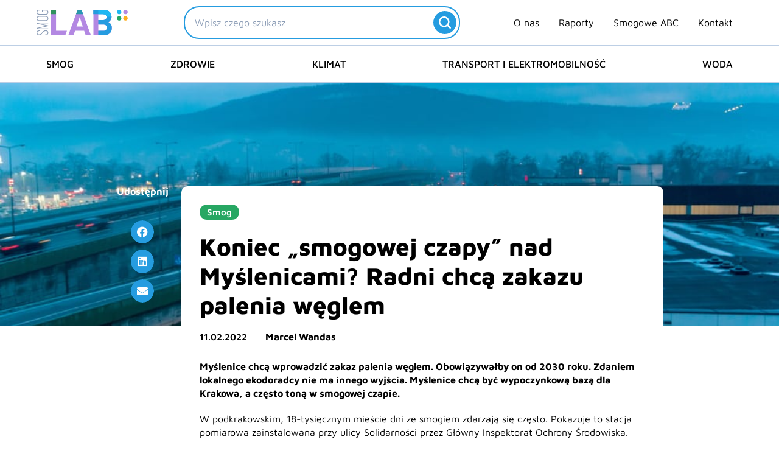

--- FILE ---
content_type: text/html; charset=UTF-8
request_url: https://smoglab.pl/myslenice-zakaz-palenia-weglem/
body_size: 48558
content:
<!DOCTYPE html><html lang="pl-PL"><head><meta charset="UTF-8"><meta name="viewport" content="width=device-width, initial-scale=1"><link rel="profile" href="https://gmpg.org/xfn/11"><link rel="preload" href="https://smoglab.pl/wp-content/astra-local-fonts/maven-pro/7Au9p_AqnyWWAxW2Wk3GzWQI.woff2" as="font" type="font/woff2" crossorigin><meta name='robots' content='index, follow, max-image-preview:large, max-snippet:-1, max-video-preview:-1' /><title>Myślenice: niebawem zakaz palenia węglem? Radni za, trwają konsultacje</title><meta name="description" content="Myślenice chcą wprowadzić zakaz palenia węglem. Obowiązywałby on od 2030 roku. Nie obejmie jednak pelletu i drewna." /><link rel="canonical" href="https://smoglab.pl/myslenice-zakaz-palenia-weglem/" /><meta property="og:locale" content="pl_PL" /><meta property="og:type" content="article" /><meta property="og:title" content="Myślenice: niebawem zakaz palenia węglem? Radni za, trwają konsultacje" /><meta property="og:description" content="Myślenice chcą wprowadzić zakaz palenia węglem. Obowiązywałby on od 2030 roku. Nie obejmie jednak pelletu i drewna." /><meta property="og:url" content="https://smoglab.pl/myslenice-zakaz-palenia-weglem/" /><meta property="og:site_name" content="SmogLab" /><meta property="article:publisher" content="https://www.facebook.com/SmogLab/" /><meta property="article:published_time" content="2022-02-11T15:52:00+00:00" /><meta property="article:modified_time" content="2024-04-19T15:01:23+00:00" /><meta property="og:image" content="https://smoglab.pl/wp-content/uploads/2024/02/shutterstock_1921715207.jpg" /><meta property="og:image:width" content="1000" /><meta property="og:image:height" content="664" /><meta property="og:image:type" content="image/jpeg" /><meta name="author" content="Marcel Wandas" /><meta name="twitter:card" content="summary_large_image" /><meta name="twitter:creator" content="@SmogLab" /><meta name="twitter:site" content="@SmogLab" /><meta name="twitter:label1" content="Napisane przez" /><meta name="twitter:data1" content="Marcel Wandas" /><meta name="twitter:label2" content="Szacowany czas czytania" /><meta name="twitter:data2" content="3 minuty" /> <script type="application/ld+json" class="yoast-schema-graph">{"@context":"https://schema.org","@graph":[{"@type":"NewsArticle","@id":"https://smoglab.pl/myslenice-zakaz-palenia-weglem/#article","isPartOf":{"@id":"https://smoglab.pl/myslenice-zakaz-palenia-weglem/"},"author":{"name":"Marcel Wandas","@id":"https://smoglab.pl/#/schema/person/801f78f34e2d49d4a69749d397c178e1"},"headline":"Koniec &#8222;smogowej czapy&#8221; nad Myślenicami? Radni chcą zakazu palenia węglem","datePublished":"2022-02-11T15:52:00+00:00","dateModified":"2024-04-19T15:01:23+00:00","mainEntityOfPage":{"@id":"https://smoglab.pl/myslenice-zakaz-palenia-weglem/"},"wordCount":627,"publisher":{"@id":"https://smoglab.pl/#organization"},"image":{"@id":"https://smoglab.pl/myslenice-zakaz-palenia-weglem/#primaryimage"},"thumbnailUrl":"https://smoglab.pl/wp-content/uploads/2024/02/shutterstock_1921715207.jpg","keywords":["Małopolska","Uchwała antysmogowa"],"articleSection":["Smog"],"inLanguage":"pl-PL","copyrightYear":"2022","copyrightHolder":{"@id":"https://smoglab.pl/#organization"}},{"@type":"WebPage","@id":"https://smoglab.pl/myslenice-zakaz-palenia-weglem/","url":"https://smoglab.pl/myslenice-zakaz-palenia-weglem/","name":"Myślenice: niebawem zakaz palenia węglem? Radni za, trwają konsultacje","isPartOf":{"@id":"https://smoglab.pl/#website"},"primaryImageOfPage":{"@id":"https://smoglab.pl/myslenice-zakaz-palenia-weglem/#primaryimage"},"image":{"@id":"https://smoglab.pl/myslenice-zakaz-palenia-weglem/#primaryimage"},"thumbnailUrl":"https://smoglab.pl/wp-content/uploads/2024/02/shutterstock_1921715207.jpg","datePublished":"2022-02-11T15:52:00+00:00","dateModified":"2024-04-19T15:01:23+00:00","description":"Myślenice chcą wprowadzić zakaz palenia węglem. Obowiązywałby on od 2030 roku. Nie obejmie jednak pelletu i drewna.","inLanguage":"pl-PL","potentialAction":[{"@type":"ReadAction","target":["https://smoglab.pl/myslenice-zakaz-palenia-weglem/"]}]},{"@type":"ImageObject","inLanguage":"pl-PL","@id":"https://smoglab.pl/myslenice-zakaz-palenia-weglem/#primaryimage","url":"https://smoglab.pl/wp-content/uploads/2024/02/shutterstock_1921715207.jpg","contentUrl":"https://smoglab.pl/wp-content/uploads/2024/02/shutterstock_1921715207.jpg","width":1000,"height":664,"caption":"myslenice smog"},{"@type":"WebSite","@id":"https://smoglab.pl/#website","url":"https://smoglab.pl/","name":"SmogLab","description":"Portal ekologiczny","publisher":{"@id":"https://smoglab.pl/#organization"},"potentialAction":[{"@type":"SearchAction","target":{"@type":"EntryPoint","urlTemplate":"https://smoglab.pl/?s={search_term_string}"},"query-input":{"@type":"PropertyValueSpecification","valueRequired":true,"valueName":"search_term_string"}}],"inLanguage":"pl-PL"},{"@type":"Organization","@id":"https://smoglab.pl/#organization","name":"SmogLab","url":"https://smoglab.pl/","logo":{"@type":"ImageObject","inLanguage":"pl-PL","@id":"https://smoglab.pl/#/schema/logo/image/","url":"https://smoglab.pl/wp-content/uploads/2020/02/Logo-1.svg","contentUrl":"https://smoglab.pl/wp-content/uploads/2020/02/Logo-1.svg","width":150,"height":42,"caption":"SmogLab"},"image":{"@id":"https://smoglab.pl/#/schema/logo/image/"},"sameAs":["https://www.facebook.com/SmogLab/","https://x.com/SmogLab","https://www.instagram.com/smoglab/","https://www.linkedin.com/company/smoglab"]},{"@type":"Person","@id":"https://smoglab.pl/#/schema/person/801f78f34e2d49d4a69749d397c178e1","name":"Marcel Wandas","image":{"@type":"ImageObject","inLanguage":"pl-PL","@id":"https://smoglab.pl/#/schema/person/image/","url":"https://secure.gravatar.com/avatar/232de3fabb2792af6c509db3af89cbf678d24fcee44586402b396ef9cdae079e?s=96&d=mm&r=g","contentUrl":"https://secure.gravatar.com/avatar/232de3fabb2792af6c509db3af89cbf678d24fcee44586402b396ef9cdae079e?s=96&d=mm&r=g","caption":"Marcel Wandas"},"description":"Dziennikarz, autor między innymi Onetu, Holistic News i Weekend.Gazeta.pl. W przeszłości reporter radiowy związany między innymi z Radiem Kraków, Radiem Eska i Radiem Plus. Fan muzyki, bywalec festiwali, wielbiciel krakowskiej Nowej Huty, hejter krakowskiego smogu.","url":"https://smoglab.pl/author/marcel-wandas/"}]}</script> <link rel="alternate" type="application/rss+xml" title="SmogLab &raquo; Kanał z wpisami" href="https://smoglab.pl/feed/" /><link rel="alternate" type="application/rss+xml" title="SmogLab &raquo; Kanał z komentarzami" href="https://smoglab.pl/comments/feed/" /><link rel="alternate" type="application/rss+xml" title="SmogLab &raquo; Koniec &#8222;smogowej czapy&#8221; nad Myślenicami? Radni chcą zakazu palenia węglem Kanał z komentarzami" href="https://smoglab.pl/myslenice-zakaz-palenia-weglem/feed/" /><link rel="alternate" title="oEmbed (JSON)" type="application/json+oembed" href="https://smoglab.pl/wp-json/oembed/1.0/embed?url=https%3A%2F%2Fsmoglab.pl%2Fmyslenice-zakaz-palenia-weglem%2F" /><link rel="alternate" title="oEmbed (XML)" type="text/xml+oembed" href="https://smoglab.pl/wp-json/oembed/1.0/embed?url=https%3A%2F%2Fsmoglab.pl%2Fmyslenice-zakaz-palenia-weglem%2F&#038;format=xml" /><style id='wp-img-auto-sizes-contain-inline-css'>img:is([sizes=auto i],[sizes^="auto," i]){contain-intrinsic-size:3000px 1500px}
/*# sourceURL=wp-img-auto-sizes-contain-inline-css */</style><link data-optimized="2" rel="stylesheet" href="https://smoglab.pl/wp-content/litespeed/css/2f7af43e00ffc35931807e275945e7f2.css?ver=b096c" /><style id='astra-theme-css-inline-css'>.ast-no-sidebar .entry-content .alignfull {margin-left: calc( -50vw + 50%);margin-right: calc( -50vw + 50%);max-width: 100vw;width: 100vw;}.ast-no-sidebar .entry-content .alignwide {margin-left: calc(-41vw + 50%);margin-right: calc(-41vw + 50%);max-width: unset;width: unset;}.ast-no-sidebar .entry-content .alignfull .alignfull,.ast-no-sidebar .entry-content .alignfull .alignwide,.ast-no-sidebar .entry-content .alignwide .alignfull,.ast-no-sidebar .entry-content .alignwide .alignwide,.ast-no-sidebar .entry-content .wp-block-column .alignfull,.ast-no-sidebar .entry-content .wp-block-column .alignwide{width: 100%;margin-left: auto;margin-right: auto;}.wp-block-gallery,.blocks-gallery-grid {margin: 0;}.wp-block-separator {max-width: 100px;}.wp-block-separator.is-style-wide,.wp-block-separator.is-style-dots {max-width: none;}.entry-content .has-2-columns .wp-block-column:first-child {padding-right: 10px;}.entry-content .has-2-columns .wp-block-column:last-child {padding-left: 10px;}@media (max-width: 782px) {.entry-content .wp-block-columns .wp-block-column {flex-basis: 100%;}.entry-content .has-2-columns .wp-block-column:first-child {padding-right: 0;}.entry-content .has-2-columns .wp-block-column:last-child {padding-left: 0;}}body .entry-content .wp-block-latest-posts {margin-left: 0;}body .entry-content .wp-block-latest-posts li {list-style: none;}.ast-no-sidebar .ast-container .entry-content .wp-block-latest-posts {margin-left: 0;}.ast-header-break-point .entry-content .alignwide {margin-left: auto;margin-right: auto;}.entry-content .blocks-gallery-item img {margin-bottom: auto;}.wp-block-pullquote {border-top: 4px solid #555d66;border-bottom: 4px solid #555d66;color: #40464d;}:root{--ast-post-nav-space:0;--ast-container-default-xlg-padding:6.67em;--ast-container-default-lg-padding:5.67em;--ast-container-default-slg-padding:4.34em;--ast-container-default-md-padding:3.34em;--ast-container-default-sm-padding:6.67em;--ast-container-default-xs-padding:2.4em;--ast-container-default-xxs-padding:1.4em;--ast-code-block-background:#EEEEEE;--ast-comment-inputs-background:#FAFAFA;--ast-normal-container-width:1300px;--ast-narrow-container-width:750px;--ast-blog-title-font-weight:normal;--ast-blog-meta-weight:inherit;--ast-global-color-primary:var(--ast-global-color-5);--ast-global-color-secondary:var(--ast-global-color-4);--ast-global-color-alternate-background:var(--ast-global-color-7);--ast-global-color-subtle-background:var(--ast-global-color-6);--ast-bg-style-guide:var( --ast-global-color-secondary,--ast-global-color-5 );--ast-shadow-style-guide:0px 0px 4px 0 #00000057;--ast-global-dark-bg-style:#fff;--ast-global-dark-lfs:#fbfbfb;--ast-widget-bg-color:#fafafa;--ast-wc-container-head-bg-color:#fbfbfb;--ast-title-layout-bg:#eeeeee;--ast-search-border-color:#e7e7e7;--ast-lifter-hover-bg:#e6e6e6;--ast-gallery-block-color:#000;--srfm-color-input-label:var(--ast-global-color-2);}html{font-size:93.75%;}a,.page-title{color:var(--ast-global-color-0);}a:hover,a:focus{color:var(--ast-global-color-0);}body,button,input,select,textarea,.ast-button,.ast-custom-button{font-family:'Maven Pro',sans-serif;font-weight:400;font-size:15px;font-size:1rem;line-height:var(--ast-body-line-height,1.4em);}blockquote{color:var(--ast-global-color-2);}h1,h2,h3,h4,h5,h6,.entry-content :where(h1,h2,h3,h4,h5,h6),.site-title,.site-title a{font-family:'Maven Pro',sans-serif;font-weight:600;}.ast-site-identity .site-description{color:var(--ast-global-color-1);}.site-title{font-size:35px;font-size:2.3333333333333rem;display:none;}header .custom-logo-link img{max-width:150px;width:150px;}.astra-logo-svg{width:150px;}.site-header .site-description{font-size:17px;font-size:1.1333333333333rem;display:none;}.entry-title{font-size:40px;font-size:2.6666666666667rem;}.archive .ast-article-post .ast-article-inner,.blog .ast-article-post .ast-article-inner,.archive .ast-article-post .ast-article-inner:hover,.blog .ast-article-post .ast-article-inner:hover{overflow:hidden;}h1,.entry-content :where(h1){font-size:40px;font-size:2.6666666666667rem;font-family:'Maven Pro',sans-serif;line-height:1.4em;}h2,.entry-content :where(h2){font-size:30px;font-size:2rem;font-family:'Maven Pro',sans-serif;line-height:1.3em;}h3,.entry-content :where(h3){font-size:25px;font-size:1.6666666666667rem;font-family:'Maven Pro',sans-serif;line-height:1.3em;}h4,.entry-content :where(h4){font-size:20px;font-size:1.3333333333333rem;line-height:1.2em;font-family:'Maven Pro',sans-serif;}h5,.entry-content :where(h5){font-size:18px;font-size:1.2rem;line-height:1.2em;font-family:'Maven Pro',sans-serif;}h6,.entry-content :where(h6){font-size:15px;font-size:1rem;line-height:1.25em;font-family:'Maven Pro',sans-serif;}::selection{background-color:var(--ast-global-color-0);color:#000000;}body,h1,h2,h3,h4,h5,h6,.entry-title a,.entry-content :where(h1,h2,h3,h4,h5,h6){color:var(--ast-global-color-2);}.tagcloud a:hover,.tagcloud a:focus,.tagcloud a.current-item{color:#000000;border-color:var(--ast-global-color-0);background-color:var(--ast-global-color-0);}input:focus,input[type="text"]:focus,input[type="email"]:focus,input[type="url"]:focus,input[type="password"]:focus,input[type="reset"]:focus,input[type="search"]:focus,textarea:focus{border-color:var(--ast-global-color-0);}input[type="radio"]:checked,input[type=reset],input[type="checkbox"]:checked,input[type="checkbox"]:hover:checked,input[type="checkbox"]:focus:checked,input[type=range]::-webkit-slider-thumb{border-color:var(--ast-global-color-0);background-color:var(--ast-global-color-0);box-shadow:none;}.site-footer a:hover + .post-count,.site-footer a:focus + .post-count{background:var(--ast-global-color-0);border-color:var(--ast-global-color-0);}.single .nav-links .nav-previous,.single .nav-links .nav-next{color:var(--ast-global-color-0);}.entry-meta,.entry-meta *{line-height:1.45;color:var(--ast-global-color-0);}.entry-meta a:not(.ast-button):hover,.entry-meta a:not(.ast-button):hover *,.entry-meta a:not(.ast-button):focus,.entry-meta a:not(.ast-button):focus *,.page-links > .page-link,.page-links .page-link:hover,.post-navigation a:hover{color:var(--ast-global-color-0);}#cat option,.secondary .calendar_wrap thead a,.secondary .calendar_wrap thead a:visited{color:var(--ast-global-color-0);}.secondary .calendar_wrap #today,.ast-progress-val span{background:var(--ast-global-color-0);}.secondary a:hover + .post-count,.secondary a:focus + .post-count{background:var(--ast-global-color-0);border-color:var(--ast-global-color-0);}.calendar_wrap #today > a{color:#000000;}.page-links .page-link,.single .post-navigation a{color:var(--ast-global-color-0);}.ast-search-menu-icon .search-form button.search-submit{padding:0 4px;}.ast-search-menu-icon form.search-form{padding-right:0;}.ast-search-menu-icon.slide-search input.search-field{width:0;}.ast-header-search .ast-search-menu-icon.ast-dropdown-active .search-form,.ast-header-search .ast-search-menu-icon.ast-dropdown-active .search-field:focus{transition:all 0.2s;}.search-form input.search-field:focus{outline:none;}.widget-title,.widget .wp-block-heading{font-size:21px;font-size:1.4rem;color:var(--ast-global-color-2);}.single .ast-author-details .author-title{color:var(--ast-global-color-0);}.ast-search-menu-icon.slide-search a:focus-visible:focus-visible,.astra-search-icon:focus-visible,#close:focus-visible,a:focus-visible,.ast-menu-toggle:focus-visible,.site .skip-link:focus-visible,.wp-block-loginout input:focus-visible,.wp-block-search.wp-block-search__button-inside .wp-block-search__inside-wrapper,.ast-header-navigation-arrow:focus-visible,.ast-orders-table__row .ast-orders-table__cell:focus-visible,a#ast-apply-coupon:focus-visible,#ast-apply-coupon:focus-visible,#close:focus-visible,.button.search-submit:focus-visible,#search_submit:focus,.normal-search:focus-visible,.ast-header-account-wrap:focus-visible,.astra-cart-drawer-close:focus,.ast-single-variation:focus,.ast-button:focus{outline-style:dotted;outline-color:inherit;outline-width:thin;}input:focus,input[type="text"]:focus,input[type="email"]:focus,input[type="url"]:focus,input[type="password"]:focus,input[type="reset"]:focus,input[type="search"]:focus,input[type="number"]:focus,textarea:focus,.wp-block-search__input:focus,[data-section="section-header-mobile-trigger"] .ast-button-wrap .ast-mobile-menu-trigger-minimal:focus,.ast-mobile-popup-drawer.active .menu-toggle-close:focus,#ast-scroll-top:focus,#coupon_code:focus,#ast-coupon-code:focus{border-style:dotted;border-color:inherit;border-width:thin;}input{outline:none;}.site-logo-img img{ transition:all 0.2s linear;}body .ast-oembed-container *{position:absolute;top:0;width:100%;height:100%;left:0;}body .wp-block-embed-pocket-casts .ast-oembed-container *{position:unset;}.ast-single-post-featured-section + article {margin-top: 2em;}.site-content .ast-single-post-featured-section img {width: 100%;overflow: hidden;object-fit: cover;}.site > .ast-single-related-posts-container {margin-top: 0;}@media (min-width: 1025px) {.ast-desktop .ast-container--narrow {max-width: var(--ast-narrow-container-width);margin: 0 auto;}}.ast-page-builder-template .hentry {margin: 0;}.ast-page-builder-template .site-content > .ast-container {max-width: 100%;padding: 0;}.ast-page-builder-template .site .site-content #primary {padding: 0;margin: 0;}.ast-page-builder-template .no-results {text-align: center;margin: 4em auto;}.ast-page-builder-template .ast-pagination {padding: 2em;}.ast-page-builder-template .entry-header.ast-no-title.ast-no-thumbnail {margin-top: 0;}.ast-page-builder-template .entry-header.ast-header-without-markup {margin-top: 0;margin-bottom: 0;}.ast-page-builder-template .entry-header.ast-no-title.ast-no-meta {margin-bottom: 0;}.ast-page-builder-template.single .post-navigation {padding-bottom: 2em;}.ast-page-builder-template.single-post .site-content > .ast-container {max-width: 100%;}.ast-page-builder-template .entry-header {margin-top: 4em;margin-left: auto;margin-right: auto;padding-left: 20px;padding-right: 20px;}.single.ast-page-builder-template .entry-header {padding-left: 20px;padding-right: 20px;}.ast-page-builder-template .ast-archive-description {margin: 4em auto 0;padding-left: 20px;padding-right: 20px;}.ast-page-builder-template.ast-no-sidebar .entry-content .alignwide {margin-left: 0;margin-right: 0;}@media (max-width:1024.9px){#ast-desktop-header{display:none;}}@media (min-width:1025px){#ast-mobile-header{display:none;}}@media( max-width: 420px ) {.single .nav-links .nav-previous,.single .nav-links .nav-next {width: 100%;text-align: center;}}.wp-block-buttons.aligncenter{justify-content:center;}@media (max-width:782px){.entry-content .wp-block-columns .wp-block-column{margin-left:0px;}}.wp-block-image.aligncenter{margin-left:auto;margin-right:auto;}.wp-block-table.aligncenter{margin-left:auto;margin-right:auto;}.wp-block-buttons .wp-block-button.is-style-outline .wp-block-button__link.wp-element-button,.ast-outline-button,.wp-block-uagb-buttons-child .uagb-buttons-repeater.ast-outline-button{border-top-width:2px;border-right-width:2px;border-bottom-width:2px;border-left-width:2px;font-family:inherit;font-weight:inherit;line-height:1em;border-top-left-radius:2px;border-top-right-radius:2px;border-bottom-right-radius:2px;border-bottom-left-radius:2px;}.wp-block-button .wp-block-button__link.wp-element-button.is-style-outline:not(.has-background),.wp-block-button.is-style-outline>.wp-block-button__link.wp-element-button:not(.has-background),.ast-outline-button{background-color:transparent;}.entry-content[data-ast-blocks-layout] > figure{margin-bottom:1em;}.elementor-widget-container .elementor-loop-container .e-loop-item[data-elementor-type="loop-item"]{width:100%;}@media (max-width:1024px){.ast-left-sidebar #content > .ast-container{display:flex;flex-direction:column-reverse;width:100%;}.ast-separate-container .ast-article-post,.ast-separate-container .ast-article-single{padding:1.5em 2.14em;}.ast-author-box img.avatar{margin:20px 0 0 0;}}@media (min-width:1025px){.ast-separate-container.ast-right-sidebar #primary,.ast-separate-container.ast-left-sidebar #primary{border:0;}.search-no-results.ast-separate-container #primary{margin-bottom:4em;}}.menu-toggle,button,.ast-button,.ast-custom-button,.button,input#submit,input[type="button"],input[type="submit"],input[type="reset"]{color:#000000;border-color:var(--ast-global-color-0);background-color:var(--ast-global-color-0);border-top-left-radius:2px;border-top-right-radius:2px;border-bottom-right-radius:2px;border-bottom-left-radius:2px;padding-top:10px;padding-right:40px;padding-bottom:10px;padding-left:40px;font-family:inherit;font-weight:inherit;}button:focus,.menu-toggle:hover,button:hover,.ast-button:hover,.ast-custom-button:hover .button:hover,.ast-custom-button:hover,input[type=reset]:hover,input[type=reset]:focus,input#submit:hover,input#submit:focus,input[type="button"]:hover,input[type="button"]:focus,input[type="submit"]:hover,input[type="submit"]:focus{color:#000000;background-color:var(--ast-global-color-0);border-color:var(--ast-global-color-0);}@media (max-width:1024px){.ast-mobile-header-stack .main-header-bar .ast-search-menu-icon{display:inline-block;}.ast-header-break-point.ast-header-custom-item-outside .ast-mobile-header-stack .main-header-bar .ast-search-icon{margin:0;}.ast-comment-avatar-wrap img{max-width:2.5em;}.ast-comment-meta{padding:0 1.8888em 1.3333em;}.ast-separate-container .ast-comment-list li.depth-1{padding:1.5em 2.14em;}.ast-separate-container .comment-respond{padding:2em 2.14em;}}@media (min-width:768px){.ast-container{max-width:100%;}}@media (max-width:768px){.ast-separate-container .ast-article-post,.ast-separate-container .ast-article-single,.ast-separate-container .comments-title,.ast-separate-container .ast-archive-description{padding:1.5em 1em;}.ast-separate-container #content .ast-container{padding-left:0.54em;padding-right:0.54em;}.ast-separate-container .ast-comment-list .bypostauthor{padding:.5em;}.ast-search-menu-icon.ast-dropdown-active .search-field{width:170px;}} #ast-mobile-header .ast-site-header-cart-li a{pointer-events:none;}@media (min-width:769px){.ast-page-builder-template .comments-area,.single.ast-page-builder-template .entry-header,.single.ast-page-builder-template .post-navigation,.single.ast-page-builder-template .ast-single-related-posts-container{max-width:1340px;margin-left:auto;margin-right:auto;}}.ast-no-sidebar.ast-separate-container .entry-content .alignfull {margin-left: -6.67em;margin-right: -6.67em;width: auto;}@media (max-width: 1200px) {.ast-no-sidebar.ast-separate-container .entry-content .alignfull {margin-left: -2.4em;margin-right: -2.4em;}}@media (max-width: 768px) {.ast-no-sidebar.ast-separate-container .entry-content .alignfull {margin-left: -2.14em;margin-right: -2.14em;}}@media (max-width: 544px) {.ast-no-sidebar.ast-separate-container .entry-content .alignfull {margin-left: -1em;margin-right: -1em;}}.ast-no-sidebar.ast-separate-container .entry-content .alignwide {margin-left: -20px;margin-right: -20px;}.ast-no-sidebar.ast-separate-container .entry-content .wp-block-column .alignfull,.ast-no-sidebar.ast-separate-container .entry-content .wp-block-column .alignwide {margin-left: auto;margin-right: auto;width: 100%;}@media (max-width:1024px){.site-title{display:none;}.site-header .site-description{font-size:16px;font-size:1.0666666666667rem;display:none;}h1,.entry-content :where(h1){font-size:30px;}h2,.entry-content :where(h2){font-size:25px;}h3,.entry-content :where(h3){font-size:20px;}.astra-logo-svg{width:120px;}.astra-logo-svg:not(.sticky-custom-logo .astra-logo-svg,.transparent-custom-logo .astra-logo-svg,.advanced-header-logo .astra-logo-svg){height:34px;}header .custom-logo-link img,.ast-header-break-point .site-logo-img .custom-mobile-logo-link img{max-width:120px;width:120px;}}@media (max-width:768px){.site-title{display:none;}.site-header .site-description{font-size:12px;font-size:0.8rem;display:none;}h1,.entry-content :where(h1){font-size:30px;}h2,.entry-content :where(h2){font-size:25px;}h3,.entry-content :where(h3){font-size:20px;}header .custom-logo-link img,.ast-header-break-point .site-branding img,.ast-header-break-point .custom-logo-link img{max-width:100px;width:100px;}.astra-logo-svg{width:100px;}.astra-logo-svg:not(.sticky-custom-logo .astra-logo-svg,.transparent-custom-logo .astra-logo-svg,.advanced-header-logo .astra-logo-svg){height:28px;}.ast-header-break-point .site-logo-img .custom-mobile-logo-link img{max-width:100px;}}@media (max-width:1024px){html{font-size:85.5%;}}@media (max-width:768px){html{font-size:85.5%;}}@media (min-width:1025px){.ast-container{max-width:1340px;}}@font-face {font-family: "Astra";src: url(https://smoglab.pl/wp-content/themes/astra/assets/fonts/astra.woff) format("woff"),url(https://smoglab.pl/wp-content/themes/astra/assets/fonts/astra.ttf) format("truetype"),url(https://smoglab.pl/wp-content/themes/astra/assets/fonts/astra.svg#astra) format("svg");font-weight: normal;font-style: normal;font-display: fallback;}@media (min-width:1025px){.main-header-menu .sub-menu .menu-item.ast-left-align-sub-menu:hover > .sub-menu,.main-header-menu .sub-menu .menu-item.ast-left-align-sub-menu.focus > .sub-menu{margin-left:-0px;}}.site .comments-area{padding-bottom:3em;}.astra-icon-down_arrow::after {content: "\e900";font-family: Astra;}.astra-icon-close::after {content: "\e5cd";font-family: Astra;}.astra-icon-drag_handle::after {content: "\e25d";font-family: Astra;}.astra-icon-format_align_justify::after {content: "\e235";font-family: Astra;}.astra-icon-menu::after {content: "\e5d2";font-family: Astra;}.astra-icon-reorder::after {content: "\e8fe";font-family: Astra;}.astra-icon-search::after {content: "\e8b6";font-family: Astra;}.astra-icon-zoom_in::after {content: "\e56b";font-family: Astra;}.astra-icon-check-circle::after {content: "\e901";font-family: Astra;}.astra-icon-shopping-cart::after {content: "\f07a";font-family: Astra;}.astra-icon-shopping-bag::after {content: "\f290";font-family: Astra;}.astra-icon-shopping-basket::after {content: "\f291";font-family: Astra;}.astra-icon-circle-o::after {content: "\e903";font-family: Astra;}.astra-icon-certificate::after {content: "\e902";font-family: Astra;}blockquote {padding: 1.2em;}.ast-header-break-point .ast-mobile-header-wrap .ast-above-header-wrap .main-header-bar-navigation .inline-on-mobile .menu-item .menu-link,.ast-header-break-point .ast-mobile-header-wrap .ast-main-header-wrap .main-header-bar-navigation .inline-on-mobile .menu-item .menu-link,.ast-header-break-point .ast-mobile-header-wrap .ast-below-header-wrap .main-header-bar-navigation .inline-on-mobile .menu-item .menu-link {border: none;}.ast-header-break-point .ast-mobile-header-wrap .ast-above-header-wrap .main-header-bar-navigation .inline-on-mobile .menu-item-has-children > .ast-menu-toggle::before,.ast-header-break-point .ast-mobile-header-wrap .ast-main-header-wrap .main-header-bar-navigation .inline-on-mobile .menu-item-has-children > .ast-menu-toggle::before,.ast-header-break-point .ast-mobile-header-wrap .ast-below-header-wrap .main-header-bar-navigation .inline-on-mobile .menu-item-has-children > .ast-menu-toggle::before {font-size: .6rem;}.ast-header-break-point .ast-mobile-header-wrap .ast-flex.inline-on-mobile {flex-wrap: unset;}.ast-header-break-point .ast-mobile-header-wrap .ast-flex.inline-on-mobile .menu-item.ast-submenu-expanded > .sub-menu .menu-link {padding: .1em 1em;}.ast-header-break-point .ast-mobile-header-wrap .ast-flex.inline-on-mobile .menu-item.ast-submenu-expanded > .sub-menu > .menu-item .ast-menu-toggle::before {transform: rotate(-90deg);}.ast-header-break-point .ast-mobile-header-wrap .ast-flex.inline-on-mobile .menu-item.ast-submenu-expanded > .sub-menu > .menu-item.ast-submenu-expanded .ast-menu-toggle::before {transform: rotate(-270deg);}.ast-header-break-point .ast-mobile-header-wrap .ast-flex.inline-on-mobile .menu-item > .sub-menu > .menu-item .menu-link:before {content: none;}.ast-header-break-point .ast-mobile-header-wrap .ast-flex.inline-on-mobile {flex-wrap: unset;}.ast-header-break-point .ast-mobile-header-wrap .ast-flex.inline-on-mobile .menu-item.ast-submenu-expanded > .sub-menu .menu-link {padding: .1em 1em;}.ast-header-break-point .ast-mobile-header-wrap .ast-flex.inline-on-mobile .menu-item.ast-submenu-expanded > .sub-menu > .menu-item .ast-menu-toggle::before {transform: rotate(-90deg);}.ast-header-break-point .ast-mobile-header-wrap .ast-flex.inline-on-mobile .menu-item.ast-submenu-expanded > .sub-menu > .menu-item.ast-submenu-expanded .ast-menu-toggle::before {transform: rotate(-270deg);}.ast-header-break-point .ast-mobile-header-wrap .ast-flex.inline-on-mobile .menu-item > .sub-menu > .menu-item .menu-link:before {content: none;}.ast-header-break-point .inline-on-mobile .sub-menu {width: 150px;}.ast-header-break-point .ast-mobile-header-wrap .ast-flex.inline-on-mobile .menu-item.menu-item-has-children {margin-right: 10px;}.ast-header-break-point .ast-mobile-header-wrap .ast-flex.inline-on-mobile .menu-item.ast-submenu-expanded > .sub-menu {display: block;position: absolute;right: auto;left: 0;}.ast-header-break-point .ast-mobile-header-wrap .ast-flex.inline-on-mobile .menu-item.ast-submenu-expanded > .sub-menu .menu-item .ast-menu-toggle {padding: 0;right: 1em;}.ast-header-break-point .ast-mobile-header-wrap .ast-flex.inline-on-mobile .menu-item.ast-submenu-expanded > .sub-menu > .menu-item > .sub-menu {left: 100%;right: auto;}.ast-header-break-point .ast-mobile-header-wrap .ast-flex.inline-on-mobile .ast-menu-toggle {right: -15px;}.ast-header-break-point .ast-mobile-header-wrap .ast-flex.inline-on-mobile .menu-item.menu-item-has-children {margin-right: 10px;}.ast-header-break-point .ast-mobile-header-wrap .ast-flex.inline-on-mobile .menu-item.ast-submenu-expanded > .sub-menu {display: block;position: absolute;right: auto;left: 0;}.ast-header-break-point .ast-mobile-header-wrap .ast-flex.inline-on-mobile .menu-item.ast-submenu-expanded > .sub-menu > .menu-item > .sub-menu {left: 100%;right: auto;}.ast-header-break-point .ast-mobile-header-wrap .ast-flex.inline-on-mobile .ast-menu-toggle {right: -15px;}:root .has-ast-global-color-0-color{color:var(--ast-global-color-0);}:root .has-ast-global-color-0-background-color{background-color:var(--ast-global-color-0);}:root .wp-block-button .has-ast-global-color-0-color{color:var(--ast-global-color-0);}:root .wp-block-button .has-ast-global-color-0-background-color{background-color:var(--ast-global-color-0);}:root .has-ast-global-color-1-color{color:var(--ast-global-color-1);}:root .has-ast-global-color-1-background-color{background-color:var(--ast-global-color-1);}:root .wp-block-button .has-ast-global-color-1-color{color:var(--ast-global-color-1);}:root .wp-block-button .has-ast-global-color-1-background-color{background-color:var(--ast-global-color-1);}:root .has-ast-global-color-2-color{color:var(--ast-global-color-2);}:root .has-ast-global-color-2-background-color{background-color:var(--ast-global-color-2);}:root .wp-block-button .has-ast-global-color-2-color{color:var(--ast-global-color-2);}:root .wp-block-button .has-ast-global-color-2-background-color{background-color:var(--ast-global-color-2);}:root .has-ast-global-color-3-color{color:var(--ast-global-color-3);}:root .has-ast-global-color-3-background-color{background-color:var(--ast-global-color-3);}:root .wp-block-button .has-ast-global-color-3-color{color:var(--ast-global-color-3);}:root .wp-block-button .has-ast-global-color-3-background-color{background-color:var(--ast-global-color-3);}:root .has-ast-global-color-4-color{color:var(--ast-global-color-4);}:root .has-ast-global-color-4-background-color{background-color:var(--ast-global-color-4);}:root .wp-block-button .has-ast-global-color-4-color{color:var(--ast-global-color-4);}:root .wp-block-button .has-ast-global-color-4-background-color{background-color:var(--ast-global-color-4);}:root .has-ast-global-color-5-color{color:var(--ast-global-color-5);}:root .has-ast-global-color-5-background-color{background-color:var(--ast-global-color-5);}:root .wp-block-button .has-ast-global-color-5-color{color:var(--ast-global-color-5);}:root .wp-block-button .has-ast-global-color-5-background-color{background-color:var(--ast-global-color-5);}:root .has-ast-global-color-6-color{color:var(--ast-global-color-6);}:root .has-ast-global-color-6-background-color{background-color:var(--ast-global-color-6);}:root .wp-block-button .has-ast-global-color-6-color{color:var(--ast-global-color-6);}:root .wp-block-button .has-ast-global-color-6-background-color{background-color:var(--ast-global-color-6);}:root .has-ast-global-color-7-color{color:var(--ast-global-color-7);}:root .has-ast-global-color-7-background-color{background-color:var(--ast-global-color-7);}:root .wp-block-button .has-ast-global-color-7-color{color:var(--ast-global-color-7);}:root .wp-block-button .has-ast-global-color-7-background-color{background-color:var(--ast-global-color-7);}:root .has-ast-global-color-8-color{color:var(--ast-global-color-8);}:root .has-ast-global-color-8-background-color{background-color:var(--ast-global-color-8);}:root .wp-block-button .has-ast-global-color-8-color{color:var(--ast-global-color-8);}:root .wp-block-button .has-ast-global-color-8-background-color{background-color:var(--ast-global-color-8);}:root{--ast-global-color-0:#259ce0;--ast-global-color-1:#000000;--ast-global-color-2:#000000;--ast-global-color-3:#bdcfe5;--ast-global-color-4:#000000;--ast-global-color-5:#FFFFFF;--ast-global-color-6:#F2F5F7;--ast-global-color-7:#424242;--ast-global-color-8:#000000;}:root {--ast-border-color : var(--ast-global-color-3);}.ast-single-entry-banner {-js-display: flex;display: flex;flex-direction: column;justify-content: center;text-align: center;position: relative;background: var(--ast-title-layout-bg);}.ast-single-entry-banner[data-banner-layout="layout-1"] {max-width: 1300px;background: inherit;padding: 20px 0;}.ast-single-entry-banner[data-banner-width-type="custom"] {margin: 0 auto;width: 100%;}.ast-single-entry-banner + .site-content .entry-header {margin-bottom: 0;}.site .ast-author-avatar {--ast-author-avatar-size: ;}a.ast-underline-text {text-decoration: underline;}.ast-container > .ast-terms-link {position: relative;display: block;}a.ast-button.ast-badge-tax {padding: 4px 8px;border-radius: 3px;font-size: inherit;}header.entry-header{text-align:left;}header.entry-header .entry-title{font-size:30px;font-size:2rem;}header.entry-header > *:not(:last-child){margin-bottom:10px;}@media (max-width:1024px){header.entry-header{text-align:left;}}@media (max-width:768px){header.entry-header{text-align:left;}}.ast-archive-entry-banner {-js-display: flex;display: flex;flex-direction: column;justify-content: center;text-align: center;position: relative;background: var(--ast-title-layout-bg);}.ast-archive-entry-banner[data-banner-width-type="custom"] {margin: 0 auto;width: 100%;}.ast-archive-entry-banner[data-banner-layout="layout-1"] {background: inherit;padding: 20px 0;text-align: left;}body.archive .ast-archive-description{max-width:1300px;width:100%;text-align:left;padding-top:3em;padding-right:3em;padding-bottom:3em;padding-left:3em;}body.archive .ast-archive-description .ast-archive-title,body.archive .ast-archive-description .ast-archive-title *{font-size:40px;font-size:2.6666666666667rem;}body.archive .ast-archive-description > *:not(:last-child){margin-bottom:10px;}@media (max-width:1024px){body.archive .ast-archive-description{text-align:left;}}@media (max-width:768px){body.archive .ast-archive-description{text-align:left;}}.ast-breadcrumbs .trail-browse,.ast-breadcrumbs .trail-items,.ast-breadcrumbs .trail-items li{display:inline-block;margin:0;padding:0;border:none;background:inherit;text-indent:0;text-decoration:none;}.ast-breadcrumbs .trail-browse{font-size:inherit;font-style:inherit;font-weight:inherit;color:inherit;}.ast-breadcrumbs .trail-items{list-style:none;}.trail-items li::after{padding:0 0.3em;content:"\00bb";}.trail-items li:last-of-type::after{display:none;}h1,h2,h3,h4,h5,h6,.entry-content :where(h1,h2,h3,h4,h5,h6){color:var(--ast-global-color-1);}@media (max-width:1024px){.ast-builder-grid-row-container.ast-builder-grid-row-tablet-3-firstrow .ast-builder-grid-row > *:first-child,.ast-builder-grid-row-container.ast-builder-grid-row-tablet-3-lastrow .ast-builder-grid-row > *:last-child{grid-column:1 / -1;}}@media (max-width:768px){.ast-builder-grid-row-container.ast-builder-grid-row-mobile-3-firstrow .ast-builder-grid-row > *:first-child,.ast-builder-grid-row-container.ast-builder-grid-row-mobile-3-lastrow .ast-builder-grid-row > *:last-child{grid-column:1 / -1;}}.ast-builder-layout-element[data-section="title_tagline"]{display:flex;}@media (max-width:1024px){.ast-header-break-point .ast-builder-layout-element[data-section="title_tagline"]{display:flex;}}@media (max-width:768px){.ast-header-break-point .ast-builder-layout-element[data-section="title_tagline"]{display:flex;}}.ast-builder-menu-1{font-family:inherit;font-weight:normal;}.ast-builder-menu-1 .menu-item > .menu-link{color:var(--ast-global-color-1);}.ast-builder-menu-1 .menu-item > .ast-menu-toggle{color:var(--ast-global-color-1);}.ast-builder-menu-1 .menu-item:hover > .menu-link,.ast-builder-menu-1 .inline-on-mobile .menu-item:hover > .ast-menu-toggle{color:var(--ast-global-color-0);}.ast-builder-menu-1 .menu-item:hover > .ast-menu-toggle{color:var(--ast-global-color-0);}.ast-builder-menu-1 .menu-item.current-menu-item > .menu-link,.ast-builder-menu-1 .inline-on-mobile .menu-item.current-menu-item > .ast-menu-toggle,.ast-builder-menu-1 .current-menu-ancestor > .menu-link{color:var(--ast-global-color-0);}.ast-builder-menu-1 .menu-item.current-menu-item > .ast-menu-toggle{color:var(--ast-global-color-0);}.ast-builder-menu-1 .sub-menu,.ast-builder-menu-1 .inline-on-mobile .sub-menu{border-top-width:-2px;border-bottom-width:-2px;border-right-width:-2px;border-left-width:-2px;border-color:var(--ast-global-color-0);border-style:solid;}.ast-builder-menu-1 .sub-menu .sub-menu{top:2px;}.ast-builder-menu-1 .main-header-menu > .menu-item > .sub-menu,.ast-builder-menu-1 .main-header-menu > .menu-item > .astra-full-megamenu-wrapper{margin-top:0px;}.ast-desktop .ast-builder-menu-1 .main-header-menu > .menu-item > .sub-menu:before,.ast-desktop .ast-builder-menu-1 .main-header-menu > .menu-item > .astra-full-megamenu-wrapper:before{height:calc( 0px + -2px + 5px );}.ast-desktop .ast-builder-menu-1 .menu-item .sub-menu .menu-link{border-style:none;}@media (max-width:1024px){.ast-header-break-point .ast-builder-menu-1 .main-header-menu .menu-item > .menu-link{padding-top:0px;padding-bottom:0px;padding-left:20px;padding-right:20px;}.ast-header-break-point .ast-builder-menu-1 .menu-item.menu-item-has-children > .ast-menu-toggle{top:0px;right:calc( 20px - 0.907em );}.ast-builder-menu-1 .inline-on-mobile .menu-item.menu-item-has-children > .ast-menu-toggle{right:-15px;}.ast-builder-menu-1 .menu-item-has-children > .menu-link:after{content:unset;}.ast-builder-menu-1 .main-header-menu > .menu-item > .sub-menu,.ast-builder-menu-1 .main-header-menu > .menu-item > .astra-full-megamenu-wrapper{margin-top:0;}}@media (max-width:768px){.ast-header-break-point .ast-builder-menu-1 .menu-item.menu-item-has-children > .ast-menu-toggle{top:0;}.ast-builder-menu-1 .main-header-menu > .menu-item > .sub-menu,.ast-builder-menu-1 .main-header-menu > .menu-item > .astra-full-megamenu-wrapper{margin-top:0;}}.ast-builder-menu-1{display:flex;}@media (max-width:1024px){.ast-header-break-point .ast-builder-menu-1{display:flex;}}@media (max-width:768px){.ast-header-break-point .ast-builder-menu-1{display:flex;}}.ast-builder-menu-2{font-family:'Maven Pro',sans-serif;font-weight:500;text-transform:uppercase;}.ast-builder-menu-2 .menu-item > .menu-link{font-size:16px;font-size:1.0666666666667rem;color:var(--ast-global-color-1);}.ast-builder-menu-2 .menu-item > .ast-menu-toggle{color:var(--ast-global-color-1);}.ast-builder-menu-2 .menu-item:hover > .menu-link,.ast-builder-menu-2 .inline-on-mobile .menu-item:hover > .ast-menu-toggle{color:var(--ast-global-color-0);background:var(--ast-global-color-5);}.ast-builder-menu-2 .menu-item:hover > .ast-menu-toggle{color:var(--ast-global-color-0);}.ast-builder-menu-2 .menu-item.current-menu-item > .menu-link,.ast-builder-menu-2 .inline-on-mobile .menu-item.current-menu-item > .ast-menu-toggle,.ast-builder-menu-2 .current-menu-ancestor > .menu-link{color:var(--ast-global-color-0);background:var(--ast-global-color-5);}.ast-builder-menu-2 .menu-item.current-menu-item > .ast-menu-toggle{color:var(--ast-global-color-0);}.ast-builder-menu-2 .sub-menu,.ast-builder-menu-2 .inline-on-mobile .sub-menu{border-top-width:0px;border-bottom-width:0px;border-right-width:0px;border-left-width:0px;border-color:var(--ast-global-color-0);border-style:solid;}.ast-builder-menu-2 .sub-menu .sub-menu{top:0px;}.ast-builder-menu-2 .main-header-menu > .menu-item > .sub-menu,.ast-builder-menu-2 .main-header-menu > .menu-item > .astra-full-megamenu-wrapper{margin-top:0px;}.ast-desktop .ast-builder-menu-2 .main-header-menu > .menu-item > .sub-menu:before,.ast-desktop .ast-builder-menu-2 .main-header-menu > .menu-item > .astra-full-megamenu-wrapper:before{height:calc( 0px + 0px + 5px );}.ast-builder-menu-2 .main-header-menu,.ast-builder-menu-2 .main-header-menu .sub-menu{background-color:var(--ast-global-color-5);background-image:none;}.ast-desktop .ast-builder-menu-2 .menu-item .sub-menu .menu-link{border-style:none;}@media (max-width:1024px){.ast-header-break-point .ast-builder-menu-2 .main-header-menu .menu-item > .menu-link{padding-top:0px;padding-bottom:0px;padding-left:20px;padding-right:20px;}.ast-header-break-point .ast-builder-menu-2 .menu-item.menu-item-has-children > .ast-menu-toggle{top:0px;right:calc( 20px - 0.907em );}.ast-builder-menu-2 .inline-on-mobile .menu-item.menu-item-has-children > .ast-menu-toggle{right:-15px;}.ast-builder-menu-2 .menu-item-has-children > .menu-link:after{content:unset;}.ast-builder-menu-2 .main-header-menu > .menu-item > .sub-menu,.ast-builder-menu-2 .main-header-menu > .menu-item > .astra-full-megamenu-wrapper{margin-top:0;}}@media (max-width:768px){.ast-header-break-point .ast-builder-menu-2 .menu-item.menu-item-has-children > .ast-menu-toggle{top:0;}.ast-builder-menu-2 .main-header-menu > .menu-item > .sub-menu,.ast-builder-menu-2 .main-header-menu > .menu-item > .astra-full-megamenu-wrapper{margin-top:0;}}.ast-builder-menu-2{display:flex;}@media (max-width:1024px){.ast-header-break-point .ast-builder-menu-2{display:flex;}}@media (max-width:768px){.ast-header-break-point .ast-builder-menu-2{display:flex;}}.main-header-bar .main-header-bar-navigation .ast-search-icon {display: block;z-index: 4;position: relative;}.ast-search-icon .ast-icon {z-index: 4;}.ast-search-icon {z-index: 4;position: relative;line-height: normal;}.main-header-bar .ast-search-menu-icon .search-form {background-color: #ffffff;}.ast-search-menu-icon.ast-dropdown-active.slide-search .search-form {visibility: visible;opacity: 1;}.ast-search-menu-icon .search-form {border: 1px solid var(--ast-search-border-color);line-height: normal;padding: 0 3em 0 0;border-radius: 2px;display: inline-block;-webkit-backface-visibility: hidden;backface-visibility: hidden;position: relative;color: inherit;background-color: #fff;}.ast-search-menu-icon .astra-search-icon {-js-display: flex;display: flex;line-height: normal;}.ast-search-menu-icon .astra-search-icon:focus {outline: none;}.ast-search-menu-icon .search-field {border: none;background-color: transparent;transition: all .3s;border-radius: inherit;color: inherit;font-size: inherit;width: 0;color: #757575;}.ast-search-menu-icon .search-submit {display: none;background: none;border: none;font-size: 1.3em;color: #757575;}.ast-search-menu-icon.ast-dropdown-active {visibility: visible;opacity: 1;position: relative;}.ast-search-menu-icon.ast-dropdown-active .search-field,.ast-dropdown-active.ast-search-menu-icon.slide-search input.search-field {width: 235px;}.ast-header-search .ast-search-menu-icon.slide-search .search-form,.ast-header-search .ast-search-menu-icon.ast-inline-search .search-form {-js-display: flex;display: flex;align-items: center;}.ast-search-menu-icon.ast-inline-search .search-field {width : 100%;padding : 0.60em;padding-right : 5.5em;transition: all 0.2s;}.site-header-section-left .ast-search-menu-icon.slide-search .search-form {padding-left: 2em;padding-right: unset;left: -1em;right: unset;}.site-header-section-left .ast-search-menu-icon.slide-search .search-form .search-field {margin-right: unset;}.ast-search-menu-icon.slide-search .search-form {-webkit-backface-visibility: visible;backface-visibility: visible;visibility: hidden;opacity: 0;transition: all .2s;position: absolute;z-index: 3;right: -1em;top: 50%;transform: translateY(-50%);}.ast-header-search .ast-search-menu-icon .search-form .search-field:-ms-input-placeholder,.ast-header-search .ast-search-menu-icon .search-form .search-field:-ms-input-placeholder{opacity:0.5;}.ast-header-search .ast-search-menu-icon.slide-search .search-form,.ast-header-search .ast-search-menu-icon.ast-inline-search .search-form{-js-display:flex;display:flex;align-items:center;}.ast-builder-layout-element.ast-header-search{height:auto;}.ast-header-search .astra-search-icon{font-size:18px;}@media (max-width:1024px){.ast-header-search .astra-search-icon{font-size:18px;}}@media (max-width:768px){.ast-header-search .astra-search-icon{font-size:18px;}}.ast-header-search{display:flex;}@media (max-width:1024px){.ast-header-break-point .ast-header-search{display:flex;}}@media (max-width:768px){.ast-header-break-point .ast-header-search{display:flex;}}.site-below-footer-wrap{padding-top:20px;padding-bottom:20px;}.site-below-footer-wrap[data-section="section-below-footer-builder"]{min-height:80px;border-style:solid;border-width:0px;border-top-width:1px;border-top-color:#7a7a7a;}.site-below-footer-wrap[data-section="section-below-footer-builder"] .ast-builder-grid-row{max-width:1300px;min-height:80px;margin-left:auto;margin-right:auto;}.site-below-footer-wrap[data-section="section-below-footer-builder"] .ast-builder-grid-row,.site-below-footer-wrap[data-section="section-below-footer-builder"] .site-footer-section{align-items:flex-start;}.site-below-footer-wrap[data-section="section-below-footer-builder"].ast-footer-row-inline .site-footer-section{display:flex;margin-bottom:0;}.ast-builder-grid-row-full .ast-builder-grid-row{grid-template-columns:1fr;}@media (max-width:1024px){.site-below-footer-wrap[data-section="section-below-footer-builder"].ast-footer-row-tablet-inline .site-footer-section{display:flex;margin-bottom:0;}.site-below-footer-wrap[data-section="section-below-footer-builder"].ast-footer-row-tablet-stack .site-footer-section{display:block;margin-bottom:10px;}.ast-builder-grid-row-container.ast-builder-grid-row-tablet-full .ast-builder-grid-row{grid-template-columns:1fr;}}@media (max-width:768px){.site-below-footer-wrap[data-section="section-below-footer-builder"].ast-footer-row-mobile-inline .site-footer-section{display:flex;margin-bottom:0;}.site-below-footer-wrap[data-section="section-below-footer-builder"].ast-footer-row-mobile-stack .site-footer-section{display:block;margin-bottom:10px;}.ast-builder-grid-row-container.ast-builder-grid-row-mobile-full .ast-builder-grid-row{grid-template-columns:1fr;}}@media (max-width:1024px){.site-below-footer-wrap[data-section="section-below-footer-builder"]{padding-top:2em;padding-bottom:2em;}}.site-below-footer-wrap[data-section="section-below-footer-builder"]{display:grid;}@media (max-width:1024px){.ast-header-break-point .site-below-footer-wrap[data-section="section-below-footer-builder"]{display:grid;}}@media (max-width:768px){.ast-header-break-point .site-below-footer-wrap[data-section="section-below-footer-builder"]{display:grid;}}.ast-footer-copyright{text-align:center;}.ast-footer-copyright.site-footer-focus-item {color:var(--ast-global-color-2);}@media (max-width:1024px){.ast-footer-copyright{text-align:center;}}@media (max-width:768px){.ast-footer-copyright{text-align:center;}}.ast-footer-copyright.ast-builder-layout-element{display:flex;}@media (max-width:1024px){.ast-header-break-point .ast-footer-copyright.ast-builder-layout-element{display:flex;}}@media (max-width:768px){.ast-header-break-point .ast-footer-copyright.ast-builder-layout-element{display:flex;}}.elementor-posts-container [CLASS*="ast-width-"]{width:100%;}.elementor-template-full-width .ast-container{display:block;}.elementor-screen-only,.screen-reader-text,.screen-reader-text span,.ui-helper-hidden-accessible{top:0 !important;}@media (max-width:768px){.elementor-element .elementor-wc-products .woocommerce[class*="columns-"] ul.products li.product{width:auto;margin:0;}.elementor-element .woocommerce .woocommerce-result-count{float:none;}}.ast-desktop .ast-mega-menu-enabled .ast-builder-menu-1 div:not( .astra-full-megamenu-wrapper) .sub-menu,.ast-builder-menu-1 .inline-on-mobile .sub-menu,.ast-desktop .ast-builder-menu-1 .astra-full-megamenu-wrapper,.ast-desktop .ast-builder-menu-1 .menu-item .sub-menu{box-shadow:0px 4px 10px -2px rgba(0,0,0,0.1);}.ast-desktop .ast-mega-menu-enabled .ast-builder-menu-2 div:not( .astra-full-megamenu-wrapper) .sub-menu,.ast-builder-menu-2 .inline-on-mobile .sub-menu,.ast-desktop .ast-builder-menu-2 .astra-full-megamenu-wrapper,.ast-desktop .ast-builder-menu-2 .menu-item .sub-menu{box-shadow:0px 4px 10px -2px rgba(0,0,0,0.1);}.ast-desktop .ast-mobile-popup-drawer.active .ast-mobile-popup-inner{max-width:35%;}@media (max-width:1024px){#ast-mobile-popup-wrapper .ast-mobile-popup-drawer .ast-mobile-popup-inner{width:60%;}.ast-mobile-popup-drawer.active .ast-mobile-popup-inner{max-width:60%;}}@media (max-width:768px){#ast-mobile-popup-wrapper .ast-mobile-popup-drawer .ast-mobile-popup-inner{width:80%;}.ast-mobile-popup-drawer.active .ast-mobile-popup-inner{max-width:80%;}}.ast-header-break-point .main-header-bar{border-bottom-width:0px;}@media (min-width:1025px){.main-header-bar{border-bottom-width:0px;}}.main-header-menu .menu-item,#astra-footer-menu .menu-item,.main-header-bar .ast-masthead-custom-menu-items{-js-display:flex;display:flex;-webkit-box-pack:center;-webkit-justify-content:center;-moz-box-pack:center;-ms-flex-pack:center;justify-content:center;-webkit-box-orient:vertical;-webkit-box-direction:normal;-webkit-flex-direction:column;-moz-box-orient:vertical;-moz-box-direction:normal;-ms-flex-direction:column;flex-direction:column;}.main-header-menu > .menu-item > .menu-link,#astra-footer-menu > .menu-item > .menu-link{height:100%;-webkit-box-align:center;-webkit-align-items:center;-moz-box-align:center;-ms-flex-align:center;align-items:center;-js-display:flex;display:flex;}.header-main-layout-1 .ast-flex.main-header-container,.header-main-layout-3 .ast-flex.main-header-container{-webkit-align-content:center;-ms-flex-line-pack:center;align-content:center;-webkit-box-align:center;-webkit-align-items:center;-moz-box-align:center;-ms-flex-align:center;align-items:center;}.main-header-menu .sub-menu .menu-item.menu-item-has-children > .menu-link:after{position:absolute;right:1em;top:50%;transform:translate(0,-50%) rotate(270deg);}.ast-header-break-point .main-header-bar .main-header-bar-navigation .page_item_has_children > .ast-menu-toggle::before,.ast-header-break-point .main-header-bar .main-header-bar-navigation .menu-item-has-children > .ast-menu-toggle::before,.ast-mobile-popup-drawer .main-header-bar-navigation .menu-item-has-children>.ast-menu-toggle::before,.ast-header-break-point .ast-mobile-header-wrap .main-header-bar-navigation .menu-item-has-children > .ast-menu-toggle::before{font-weight:bold;content:"\e900";font-family:Astra;text-decoration:inherit;display:inline-block;}.ast-header-break-point .main-navigation ul.sub-menu .menu-item .menu-link:before{content:"\e900";font-family:Astra;font-size:.65em;text-decoration:inherit;display:inline-block;transform:translate(0,-2px) rotateZ(270deg);margin-right:5px;}.widget_search .search-form:after{font-family:Astra;font-size:1.2em;font-weight:normal;content:"\e8b6";position:absolute;top:50%;right:15px;transform:translate(0,-50%);}.astra-search-icon::before{content:"\e8b6";font-family:Astra;font-style:normal;font-weight:normal;text-decoration:inherit;text-align:center;-webkit-font-smoothing:antialiased;-moz-osx-font-smoothing:grayscale;z-index:3;}.main-header-bar .main-header-bar-navigation .page_item_has_children > a:after,.main-header-bar .main-header-bar-navigation .menu-item-has-children > a:after,.menu-item-has-children .ast-header-navigation-arrow:after{content:"\e900";display:inline-block;font-family:Astra;font-size:.6rem;font-weight:bold;text-rendering:auto;-webkit-font-smoothing:antialiased;-moz-osx-font-smoothing:grayscale;margin-left:10px;line-height:normal;}.menu-item-has-children .sub-menu .ast-header-navigation-arrow:after{margin-left:0;}.ast-mobile-popup-drawer .main-header-bar-navigation .ast-submenu-expanded>.ast-menu-toggle::before{transform:rotateX(180deg);}.ast-header-break-point .main-header-bar-navigation .menu-item-has-children > .menu-link:after{display:none;}@media (min-width:1025px){.ast-builder-menu .main-navigation > ul > li:last-child a{margin-right:0;}}.ast-separate-container .ast-article-inner{background-color:transparent;background-image:none;}.ast-separate-container .ast-article-post{background-color:#ffffff;background-image:none;}.ast-separate-container .ast-article-single:not(.ast-related-post),.ast-separate-container .error-404,.ast-separate-container .no-results,.single.ast-separate-container.ast-author-meta,.ast-separate-container .related-posts-title-wrapper,.ast-separate-container .comments-count-wrapper,.ast-box-layout.ast-plain-container .site-content,.ast-padded-layout.ast-plain-container .site-content,.ast-separate-container .ast-archive-description,.ast-separate-container .comments-area .comment-respond,.ast-separate-container .comments-area .ast-comment-list li,.ast-separate-container .comments-area .comments-title{background-color:#ffffff;background-image:none;}.ast-separate-container.ast-two-container #secondary .widget{background-color:#ffffff;background-image:none;}.ast-off-canvas-active body.ast-main-header-nav-open {overflow: hidden;}.ast-mobile-popup-drawer .ast-mobile-popup-overlay {background-color: rgba(0,0,0,0.4);position: fixed;top: 0;right: 0;bottom: 0;left: 0;visibility: hidden;opacity: 0;transition: opacity 0.2s ease-in-out;}.ast-mobile-popup-drawer .ast-mobile-popup-header {-js-display: flex;display: flex;justify-content: flex-end;min-height: calc( 1.2em + 24px);}.ast-mobile-popup-drawer .ast-mobile-popup-header .menu-toggle-close {background: transparent;border: 0;font-size: 24px;line-height: 1;padding: .6em;color: inherit;-js-display: flex;display: flex;box-shadow: none;}.ast-mobile-popup-drawer.ast-mobile-popup-full-width .ast-mobile-popup-inner {max-width: none;transition: transform 0s ease-in,opacity 0.2s ease-in;}.ast-mobile-popup-drawer.active {left: 0;opacity: 1;right: 0;z-index: 100000;transition: opacity 0.25s ease-out;}.ast-mobile-popup-drawer.active .ast-mobile-popup-overlay {opacity: 1;cursor: pointer;visibility: visible;}body.admin-bar .ast-mobile-popup-drawer,body.admin-bar .ast-mobile-popup-drawer .ast-mobile-popup-inner {top: 32px;}body.admin-bar.ast-primary-sticky-header-active .ast-mobile-popup-drawer,body.admin-bar.ast-primary-sticky-header-active .ast-mobile-popup-drawer .ast-mobile-popup-inner{top: 0px;}@media (max-width: 782px) {body.admin-bar .ast-mobile-popup-drawer,body.admin-bar .ast-mobile-popup-drawer .ast-mobile-popup-inner {top: 46px;}}.ast-mobile-popup-content > *,.ast-desktop-popup-content > *{padding: 10px 0;height: auto;}.ast-mobile-popup-content > *:first-child,.ast-desktop-popup-content > *:first-child{padding-top: 10px;}.ast-mobile-popup-content > .ast-builder-menu,.ast-desktop-popup-content > .ast-builder-menu{padding-top: 0;}.ast-mobile-popup-content > *:last-child,.ast-desktop-popup-content > *:last-child {padding-bottom: 0;}.ast-mobile-popup-drawer .ast-mobile-popup-content .ast-search-icon,.ast-mobile-popup-drawer .main-header-bar-navigation .menu-item-has-children .sub-menu,.ast-mobile-popup-drawer .ast-desktop-popup-content .ast-search-icon {display: none;}.ast-mobile-popup-drawer .ast-mobile-popup-content .ast-search-menu-icon.ast-inline-search label,.ast-mobile-popup-drawer .ast-desktop-popup-content .ast-search-menu-icon.ast-inline-search label {width: 100%;}.ast-mobile-popup-content .ast-builder-menu-mobile .main-header-menu,.ast-mobile-popup-content .ast-builder-menu-mobile .main-header-menu .sub-menu {background-color: transparent;}.ast-mobile-popup-content .ast-icon svg {height: .85em;width: .95em;margin-top: 15px;}.ast-mobile-popup-content .ast-icon.icon-search svg {margin-top: 0;}.ast-desktop .ast-desktop-popup-content .astra-menu-animation-slide-up > .menu-item > .sub-menu,.ast-desktop .ast-desktop-popup-content .astra-menu-animation-slide-up > .menu-item .menu-item > .sub-menu,.ast-desktop .ast-desktop-popup-content .astra-menu-animation-slide-down > .menu-item > .sub-menu,.ast-desktop .ast-desktop-popup-content .astra-menu-animation-slide-down > .menu-item .menu-item > .sub-menu,.ast-desktop .ast-desktop-popup-content .astra-menu-animation-fade > .menu-item > .sub-menu,.ast-mobile-popup-drawer.show,.ast-desktop .ast-desktop-popup-content .astra-menu-animation-fade > .menu-item .menu-item > .sub-menu{opacity: 1;visibility: visible;}.ast-mobile-popup-drawer {position: fixed;top: 0;bottom: 0;left: -99999rem;right: 99999rem;transition: opacity 0.25s ease-in,left 0s 0.25s,right 0s 0.25s;opacity: 0;visibility: hidden;}.ast-mobile-popup-drawer .ast-mobile-popup-inner {width: 100%;transform: translateX(100%);max-width: 90%;right: 0;top: 0;background: #fafafa;color: #3a3a3a;bottom: 0;opacity: 0;position: fixed;box-shadow: 0 0 2rem 0 rgba(0,0,0,0.1);-js-display: flex;display: flex;flex-direction: column;transition: transform 0.2s ease-in,opacity 0.2s ease-in;overflow-y:auto;overflow-x:hidden;}.ast-mobile-popup-drawer.ast-mobile-popup-left .ast-mobile-popup-inner {transform: translateX(-100%);right: auto;left: 0;}.ast-hfb-header.ast-default-menu-enable.ast-header-break-point .ast-mobile-popup-drawer .main-header-bar-navigation ul .menu-item .sub-menu .menu-link {padding-left: 30px;}.ast-hfb-header.ast-default-menu-enable.ast-header-break-point .ast-mobile-popup-drawer .main-header-bar-navigation .sub-menu .menu-item .menu-item .menu-link {padding-left: 40px;}.ast-mobile-popup-drawer .main-header-bar-navigation .menu-item-has-children > .ast-menu-toggle {right: calc( 20px - 0.907em);}.ast-mobile-popup-drawer.content-align-flex-end .main-header-bar-navigation .menu-item-has-children > .ast-menu-toggle {left: calc( 20px - 0.907em);width: fit-content;}.ast-mobile-popup-drawer .ast-mobile-popup-content .ast-search-menu-icon,.ast-mobile-popup-drawer .ast-mobile-popup-content .ast-search-menu-icon.slide-search,.ast-mobile-popup-drawer .ast-desktop-popup-content .ast-search-menu-icon,.ast-mobile-popup-drawer .ast-desktop-popup-content .ast-search-menu-icon.slide-search {width: 100%;position: relative;display: block;right: auto;transform: none;}.ast-mobile-popup-drawer .ast-mobile-popup-content .ast-search-menu-icon.slide-search .search-form,.ast-mobile-popup-drawer .ast-mobile-popup-content .ast-search-menu-icon .search-form,.ast-mobile-popup-drawer .ast-desktop-popup-content .ast-search-menu-icon.slide-search .search-form,.ast-mobile-popup-drawer .ast-desktop-popup-content .ast-search-menu-icon .search-form {right: 0;visibility: visible;opacity: 1;position: relative;top: auto;transform: none;padding: 0;display: block;overflow: hidden;}.ast-mobile-popup-drawer .ast-mobile-popup-content .ast-search-menu-icon.ast-inline-search .search-field,.ast-mobile-popup-drawer .ast-mobile-popup-content .ast-search-menu-icon .search-field,.ast-mobile-popup-drawer .ast-desktop-popup-content .ast-search-menu-icon.ast-inline-search .search-field,.ast-mobile-popup-drawer .ast-desktop-popup-content .ast-search-menu-icon .search-field {width: 100%;padding-right: 5.5em;}.ast-mobile-popup-drawer .ast-mobile-popup-content .ast-search-menu-icon .search-submit,.ast-mobile-popup-drawer .ast-desktop-popup-content .ast-search-menu-icon .search-submit {display: block;position: absolute;height: 100%;top: 0;right: 0;padding: 0 1em;border-radius: 0;}.ast-mobile-popup-drawer.active .ast-mobile-popup-inner {opacity: 1;visibility: visible;transform: translateX(0%);}.ast-mobile-popup-drawer.active .ast-mobile-popup-inner{background-color:#ffffff;;}.ast-mobile-header-wrap .ast-mobile-header-content,.ast-desktop-header-content{background-color:#ffffff;;}.ast-mobile-popup-content > *,.ast-mobile-header-content > *,.ast-desktop-popup-content > *,.ast-desktop-header-content > *{padding-top:0px;padding-bottom:0px;}.content-align-flex-start .ast-builder-layout-element{justify-content:flex-start;}.content-align-flex-start .main-header-menu{text-align:left;}.ast-mobile-popup-drawer.active .menu-toggle-close{color:var(--ast-global-color-1);}.ast-mobile-header-wrap .ast-primary-header-bar,.ast-primary-header-bar .site-primary-header-wrap{min-height:30px;}.ast-desktop .ast-primary-header-bar .main-header-menu > .menu-item{line-height:30px;}.ast-header-break-point #masthead .ast-mobile-header-wrap .ast-primary-header-bar,.ast-header-break-point #masthead .ast-mobile-header-wrap .ast-below-header-bar,.ast-header-break-point #masthead .ast-mobile-header-wrap .ast-above-header-bar{padding-left:20px;padding-right:20px;}.ast-header-break-point .ast-primary-header-bar{border-bottom-width:1px;border-bottom-color:var(--ast-global-color-3);border-bottom-style:solid;}@media (min-width:1025px){.ast-primary-header-bar{border-bottom-width:1px;border-bottom-color:var(--ast-global-color-3);border-bottom-style:solid;}}.ast-primary-header-bar{background-color:var(--ast-global-color-5);background-image:none;}.ast-desktop .ast-primary-header-bar.main-header-bar,.ast-header-break-point #masthead .ast-primary-header-bar.main-header-bar{padding-top:10px;padding-bottom:10px;padding-left:40px;padding-right:40px;}@media (max-width:1024px){.ast-desktop .ast-primary-header-bar.main-header-bar,.ast-header-break-point #masthead .ast-primary-header-bar.main-header-bar{padding-top:10px;padding-bottom:10px;padding-left:30px;padding-right:30px;}}@media (max-width:768px){.ast-desktop .ast-primary-header-bar.main-header-bar,.ast-header-break-point #masthead .ast-primary-header-bar.main-header-bar{padding-top:10px;padding-bottom:10px;padding-left:20px;padding-right:20px;}}.ast-primary-header-bar{display:block;}@media (max-width:1024px){.ast-header-break-point .ast-primary-header-bar{display:grid;}}@media (max-width:768px){.ast-header-break-point .ast-primary-header-bar{display:grid;}}[data-section="section-header-mobile-trigger"] .ast-button-wrap .ast-mobile-menu-trigger-minimal{color:var(--ast-global-color-0);border:none;background:transparent;}[data-section="section-header-mobile-trigger"] .ast-button-wrap .mobile-menu-toggle-icon .ast-mobile-svg{width:20px;height:20px;fill:var(--ast-global-color-0);}[data-section="section-header-mobile-trigger"] .ast-button-wrap .mobile-menu-wrap .mobile-menu{color:var(--ast-global-color-0);}.ast-builder-menu-mobile .main-navigation .menu-item.menu-item-has-children > .ast-menu-toggle{top:0;}.ast-builder-menu-mobile .main-navigation .menu-item-has-children > .menu-link:after{content:unset;}.ast-hfb-header .ast-builder-menu-mobile .main-header-menu,.ast-hfb-header .ast-builder-menu-mobile .main-navigation .menu-item .menu-link,.ast-hfb-header .ast-builder-menu-mobile .main-navigation .menu-item .sub-menu .menu-link{border-style:none;}.ast-builder-menu-mobile .main-navigation .menu-item.menu-item-has-children > .ast-menu-toggle{top:0;}@media (max-width:1024px){.ast-builder-menu-mobile .main-navigation{font-size:16px;font-size:1.0666666666667rem;}.ast-builder-menu-mobile .main-navigation .main-header-menu .menu-item > .menu-link{color:var(--ast-global-color-1);}.ast-builder-menu-mobile .main-navigation .main-header-menu .menu-item > .ast-menu-toggle{color:var(--ast-global-color-1);}.ast-builder-menu-mobile .main-navigation .main-header-menu .menu-item:hover > .menu-link,.ast-builder-menu-mobile .main-navigation .inline-on-mobile .menu-item:hover > .ast-menu-toggle{color:var(--ast-global-color-0);background:var(--ast-global-color-5);}.ast-builder-menu-mobile .main-navigation .menu-item:hover > .ast-menu-toggle{color:var(--ast-global-color-0);}.ast-builder-menu-mobile .main-navigation .menu-item.current-menu-item > .menu-link,.ast-builder-menu-mobile .main-navigation .inline-on-mobile .menu-item.current-menu-item > .ast-menu-toggle,.ast-builder-menu-mobile .main-navigation .menu-item.current-menu-ancestor > .menu-link,.ast-builder-menu-mobile .main-navigation .menu-item.current-menu-ancestor > .ast-menu-toggle{color:var(--ast-global-color-0);background:var(--ast-global-color-5);}.ast-builder-menu-mobile .main-navigation .menu-item.current-menu-item > .ast-menu-toggle{color:var(--ast-global-color-0);}.ast-builder-menu-mobile .main-navigation .menu-item.menu-item-has-children > .ast-menu-toggle{top:0;}.ast-builder-menu-mobile .main-navigation .menu-item-has-children > .menu-link:after{content:unset;}.ast-builder-menu-mobile .main-navigation .main-header-menu ,.ast-builder-menu-mobile .main-navigation .main-header-menu .menu-link,.ast-builder-menu-mobile .main-navigation .main-header-menu .sub-menu{background-color:var(--ast-global-color-5);background-image:none;}.ast-builder-menu-mobile .main-navigation .main-header-menu .sub-menu .menu-link{background-color:var(--ast-global-color-5);}}@media (max-width:768px){.ast-builder-menu-mobile .main-navigation{font-size:15px;font-size:1rem;}.ast-builder-menu-mobile .main-navigation .menu-item.menu-item-has-children > .ast-menu-toggle{top:0;}}.ast-builder-menu-mobile .main-navigation{display:block;}@media (max-width:1024px){.ast-header-break-point .ast-builder-menu-mobile .main-navigation{display:block;}}@media (max-width:768px){.ast-header-break-point .ast-builder-menu-mobile .main-navigation{display:block;}}.ast-below-header .main-header-bar-navigation{height:100%;}.ast-header-break-point .ast-mobile-header-wrap .ast-below-header-wrap .main-header-bar-navigation .inline-on-mobile .menu-item .menu-link{border:none;}.ast-header-break-point .ast-mobile-header-wrap .ast-below-header-wrap .main-header-bar-navigation .inline-on-mobile .menu-item-has-children > .ast-menu-toggle::before{font-size:.6rem;}.ast-header-break-point .ast-mobile-header-wrap .ast-below-header-wrap .main-header-bar-navigation .ast-submenu-expanded > .ast-menu-toggle::before{transform:rotateX(180deg);}#masthead .ast-mobile-header-wrap .ast-below-header-bar{padding-left:20px;padding-right:20px;}.ast-mobile-header-wrap .ast-below-header-bar ,.ast-below-header-bar .site-below-header-wrap{min-height:30px;}.ast-desktop .ast-below-header-bar .main-header-menu > .menu-item{line-height:30px;}.ast-desktop .ast-below-header-bar .ast-header-woo-cart,.ast-desktop .ast-below-header-bar .ast-header-edd-cart{line-height:30px;}.ast-below-header-bar{border-bottom-width:1px;border-bottom-color:var(--ast-global-color-3);border-bottom-style:solid;}.ast-below-header-bar{background-color:var(--ast-global-color-5);background-image:none;}.ast-header-break-point .ast-below-header-bar{background-color:var(--ast-global-color-5);}.ast-below-header-bar.ast-below-header,.ast-header-break-point .ast-below-header-bar.ast-below-header{padding-top:15px;padding-bottom:15px;padding-left:40px;padding-right:40px;}@media (max-width:1024px){.ast-below-header-bar.ast-below-header,.ast-header-break-point .ast-below-header-bar.ast-below-header{padding-top:1em;padding-bottom:1em;}}.ast-below-header-bar{display:block;}@media (max-width:1024px){.ast-header-break-point .ast-below-header-bar{display:grid;}}@media (max-width:768px){.ast-header-break-point .ast-below-header-bar{display:grid;}}:root{--e-global-color-astglobalcolor0:#259ce0;--e-global-color-astglobalcolor1:#000000;--e-global-color-astglobalcolor2:#000000;--e-global-color-astglobalcolor3:#bdcfe5;--e-global-color-astglobalcolor4:#000000;--e-global-color-astglobalcolor5:#FFFFFF;--e-global-color-astglobalcolor6:#F2F5F7;--e-global-color-astglobalcolor7:#424242;--e-global-color-astglobalcolor8:#000000;}.ast-desktop .astra-menu-animation-slide-up>.menu-item>.astra-full-megamenu-wrapper,.ast-desktop .astra-menu-animation-slide-up>.menu-item>.sub-menu,.ast-desktop .astra-menu-animation-slide-up>.menu-item>.sub-menu .sub-menu{opacity:0;visibility:hidden;transform:translateY(.5em);transition:visibility .2s ease,transform .2s ease}.ast-desktop .astra-menu-animation-slide-up>.menu-item .menu-item.focus>.sub-menu,.ast-desktop .astra-menu-animation-slide-up>.menu-item .menu-item:hover>.sub-menu,.ast-desktop .astra-menu-animation-slide-up>.menu-item.focus>.astra-full-megamenu-wrapper,.ast-desktop .astra-menu-animation-slide-up>.menu-item.focus>.sub-menu,.ast-desktop .astra-menu-animation-slide-up>.menu-item:hover>.astra-full-megamenu-wrapper,.ast-desktop .astra-menu-animation-slide-up>.menu-item:hover>.sub-menu{opacity:1;visibility:visible;transform:translateY(0);transition:opacity .2s ease,visibility .2s ease,transform .2s ease}.ast-desktop .astra-menu-animation-slide-up>.full-width-mega.menu-item.focus>.astra-full-megamenu-wrapper,.ast-desktop .astra-menu-animation-slide-up>.full-width-mega.menu-item:hover>.astra-full-megamenu-wrapper{-js-display:flex;display:flex}.ast-desktop .astra-menu-animation-slide-down>.menu-item>.astra-full-megamenu-wrapper,.ast-desktop .astra-menu-animation-slide-down>.menu-item>.sub-menu,.ast-desktop .astra-menu-animation-slide-down>.menu-item>.sub-menu .sub-menu{opacity:0;visibility:hidden;transform:translateY(-.5em);transition:visibility .2s ease,transform .2s ease}.ast-desktop .astra-menu-animation-slide-down>.menu-item .menu-item.focus>.sub-menu,.ast-desktop .astra-menu-animation-slide-down>.menu-item .menu-item:hover>.sub-menu,.ast-desktop .astra-menu-animation-slide-down>.menu-item.focus>.astra-full-megamenu-wrapper,.ast-desktop .astra-menu-animation-slide-down>.menu-item.focus>.sub-menu,.ast-desktop .astra-menu-animation-slide-down>.menu-item:hover>.astra-full-megamenu-wrapper,.ast-desktop .astra-menu-animation-slide-down>.menu-item:hover>.sub-menu{opacity:1;visibility:visible;transform:translateY(0);transition:opacity .2s ease,visibility .2s ease,transform .2s ease}.ast-desktop .astra-menu-animation-slide-down>.full-width-mega.menu-item.focus>.astra-full-megamenu-wrapper,.ast-desktop .astra-menu-animation-slide-down>.full-width-mega.menu-item:hover>.astra-full-megamenu-wrapper{-js-display:flex;display:flex}.ast-desktop .astra-menu-animation-fade>.menu-item>.astra-full-megamenu-wrapper,.ast-desktop .astra-menu-animation-fade>.menu-item>.sub-menu,.ast-desktop .astra-menu-animation-fade>.menu-item>.sub-menu .sub-menu{opacity:0;visibility:hidden;transition:opacity ease-in-out .3s}.ast-desktop .astra-menu-animation-fade>.menu-item .menu-item.focus>.sub-menu,.ast-desktop .astra-menu-animation-fade>.menu-item .menu-item:hover>.sub-menu,.ast-desktop .astra-menu-animation-fade>.menu-item.focus>.astra-full-megamenu-wrapper,.ast-desktop .astra-menu-animation-fade>.menu-item.focus>.sub-menu,.ast-desktop .astra-menu-animation-fade>.menu-item:hover>.astra-full-megamenu-wrapper,.ast-desktop .astra-menu-animation-fade>.menu-item:hover>.sub-menu{opacity:1;visibility:visible;transition:opacity ease-in-out .3s}.ast-desktop .astra-menu-animation-fade>.full-width-mega.menu-item.focus>.astra-full-megamenu-wrapper,.ast-desktop .astra-menu-animation-fade>.full-width-mega.menu-item:hover>.astra-full-megamenu-wrapper{-js-display:flex;display:flex}.ast-desktop .menu-item.ast-menu-hover>.sub-menu.toggled-on{opacity:1;visibility:visible}
/*# sourceURL=astra-theme-css-inline-css */</style><style id='wp-emoji-styles-inline-css'>img.wp-smiley, img.emoji {
		display: inline !important;
		border: none !important;
		box-shadow: none !important;
		height: 1em !important;
		width: 1em !important;
		margin: 0 0.07em !important;
		vertical-align: -0.1em !important;
		background: none !important;
		padding: 0 !important;
	}
/*# sourceURL=wp-emoji-styles-inline-css */</style><style id='global-styles-inline-css'>:root{--wp--preset--aspect-ratio--square: 1;--wp--preset--aspect-ratio--4-3: 4/3;--wp--preset--aspect-ratio--3-4: 3/4;--wp--preset--aspect-ratio--3-2: 3/2;--wp--preset--aspect-ratio--2-3: 2/3;--wp--preset--aspect-ratio--16-9: 16/9;--wp--preset--aspect-ratio--9-16: 9/16;--wp--preset--color--black: #000000;--wp--preset--color--cyan-bluish-gray: #abb8c3;--wp--preset--color--white: #ffffff;--wp--preset--color--pale-pink: #f78da7;--wp--preset--color--vivid-red: #cf2e2e;--wp--preset--color--luminous-vivid-orange: #ff6900;--wp--preset--color--luminous-vivid-amber: #fcb900;--wp--preset--color--light-green-cyan: #7bdcb5;--wp--preset--color--vivid-green-cyan: #00d084;--wp--preset--color--pale-cyan-blue: #8ed1fc;--wp--preset--color--vivid-cyan-blue: #0693e3;--wp--preset--color--vivid-purple: #9b51e0;--wp--preset--color--ast-global-color-0: var(--ast-global-color-0);--wp--preset--color--ast-global-color-1: var(--ast-global-color-1);--wp--preset--color--ast-global-color-2: var(--ast-global-color-2);--wp--preset--color--ast-global-color-3: var(--ast-global-color-3);--wp--preset--color--ast-global-color-4: var(--ast-global-color-4);--wp--preset--color--ast-global-color-5: var(--ast-global-color-5);--wp--preset--color--ast-global-color-6: var(--ast-global-color-6);--wp--preset--color--ast-global-color-7: var(--ast-global-color-7);--wp--preset--color--ast-global-color-8: var(--ast-global-color-8);--wp--preset--gradient--vivid-cyan-blue-to-vivid-purple: linear-gradient(135deg,rgb(6,147,227) 0%,rgb(155,81,224) 100%);--wp--preset--gradient--light-green-cyan-to-vivid-green-cyan: linear-gradient(135deg,rgb(122,220,180) 0%,rgb(0,208,130) 100%);--wp--preset--gradient--luminous-vivid-amber-to-luminous-vivid-orange: linear-gradient(135deg,rgb(252,185,0) 0%,rgb(255,105,0) 100%);--wp--preset--gradient--luminous-vivid-orange-to-vivid-red: linear-gradient(135deg,rgb(255,105,0) 0%,rgb(207,46,46) 100%);--wp--preset--gradient--very-light-gray-to-cyan-bluish-gray: linear-gradient(135deg,rgb(238,238,238) 0%,rgb(169,184,195) 100%);--wp--preset--gradient--cool-to-warm-spectrum: linear-gradient(135deg,rgb(74,234,220) 0%,rgb(151,120,209) 20%,rgb(207,42,186) 40%,rgb(238,44,130) 60%,rgb(251,105,98) 80%,rgb(254,248,76) 100%);--wp--preset--gradient--blush-light-purple: linear-gradient(135deg,rgb(255,206,236) 0%,rgb(152,150,240) 100%);--wp--preset--gradient--blush-bordeaux: linear-gradient(135deg,rgb(254,205,165) 0%,rgb(254,45,45) 50%,rgb(107,0,62) 100%);--wp--preset--gradient--luminous-dusk: linear-gradient(135deg,rgb(255,203,112) 0%,rgb(199,81,192) 50%,rgb(65,88,208) 100%);--wp--preset--gradient--pale-ocean: linear-gradient(135deg,rgb(255,245,203) 0%,rgb(182,227,212) 50%,rgb(51,167,181) 100%);--wp--preset--gradient--electric-grass: linear-gradient(135deg,rgb(202,248,128) 0%,rgb(113,206,126) 100%);--wp--preset--gradient--midnight: linear-gradient(135deg,rgb(2,3,129) 0%,rgb(40,116,252) 100%);--wp--preset--font-size--small: 13px;--wp--preset--font-size--medium: 20px;--wp--preset--font-size--large: 36px;--wp--preset--font-size--x-large: 42px;--wp--preset--spacing--20: 0.44rem;--wp--preset--spacing--30: 0.67rem;--wp--preset--spacing--40: 1rem;--wp--preset--spacing--50: 1.5rem;--wp--preset--spacing--60: 2.25rem;--wp--preset--spacing--70: 3.38rem;--wp--preset--spacing--80: 5.06rem;--wp--preset--shadow--natural: 6px 6px 9px rgba(0, 0, 0, 0.2);--wp--preset--shadow--deep: 12px 12px 50px rgba(0, 0, 0, 0.4);--wp--preset--shadow--sharp: 6px 6px 0px rgba(0, 0, 0, 0.2);--wp--preset--shadow--outlined: 6px 6px 0px -3px rgb(255, 255, 255), 6px 6px rgb(0, 0, 0);--wp--preset--shadow--crisp: 6px 6px 0px rgb(0, 0, 0);}:root { --wp--style--global--content-size: var(--wp--custom--ast-content-width-size);--wp--style--global--wide-size: var(--wp--custom--ast-wide-width-size); }:where(body) { margin: 0; }.wp-site-blocks > .alignleft { float: left; margin-right: 2em; }.wp-site-blocks > .alignright { float: right; margin-left: 2em; }.wp-site-blocks > .aligncenter { justify-content: center; margin-left: auto; margin-right: auto; }:where(.wp-site-blocks) > * { margin-block-start: 24px; margin-block-end: 0; }:where(.wp-site-blocks) > :first-child { margin-block-start: 0; }:where(.wp-site-blocks) > :last-child { margin-block-end: 0; }:root { --wp--style--block-gap: 24px; }:root :where(.is-layout-flow) > :first-child{margin-block-start: 0;}:root :where(.is-layout-flow) > :last-child{margin-block-end: 0;}:root :where(.is-layout-flow) > *{margin-block-start: 24px;margin-block-end: 0;}:root :where(.is-layout-constrained) > :first-child{margin-block-start: 0;}:root :where(.is-layout-constrained) > :last-child{margin-block-end: 0;}:root :where(.is-layout-constrained) > *{margin-block-start: 24px;margin-block-end: 0;}:root :where(.is-layout-flex){gap: 24px;}:root :where(.is-layout-grid){gap: 24px;}.is-layout-flow > .alignleft{float: left;margin-inline-start: 0;margin-inline-end: 2em;}.is-layout-flow > .alignright{float: right;margin-inline-start: 2em;margin-inline-end: 0;}.is-layout-flow > .aligncenter{margin-left: auto !important;margin-right: auto !important;}.is-layout-constrained > .alignleft{float: left;margin-inline-start: 0;margin-inline-end: 2em;}.is-layout-constrained > .alignright{float: right;margin-inline-start: 2em;margin-inline-end: 0;}.is-layout-constrained > .aligncenter{margin-left: auto !important;margin-right: auto !important;}.is-layout-constrained > :where(:not(.alignleft):not(.alignright):not(.alignfull)){max-width: var(--wp--style--global--content-size);margin-left: auto !important;margin-right: auto !important;}.is-layout-constrained > .alignwide{max-width: var(--wp--style--global--wide-size);}body .is-layout-flex{display: flex;}.is-layout-flex{flex-wrap: wrap;align-items: center;}.is-layout-flex > :is(*, div){margin: 0;}body .is-layout-grid{display: grid;}.is-layout-grid > :is(*, div){margin: 0;}body{padding-top: 0px;padding-right: 0px;padding-bottom: 0px;padding-left: 0px;}a:where(:not(.wp-element-button)){text-decoration: none;}:root :where(.wp-element-button, .wp-block-button__link){background-color: #32373c;border-width: 0;color: #fff;font-family: inherit;font-size: inherit;font-style: inherit;font-weight: inherit;letter-spacing: inherit;line-height: inherit;padding-top: calc(0.667em + 2px);padding-right: calc(1.333em + 2px);padding-bottom: calc(0.667em + 2px);padding-left: calc(1.333em + 2px);text-decoration: none;text-transform: inherit;}.has-black-color{color: var(--wp--preset--color--black) !important;}.has-cyan-bluish-gray-color{color: var(--wp--preset--color--cyan-bluish-gray) !important;}.has-white-color{color: var(--wp--preset--color--white) !important;}.has-pale-pink-color{color: var(--wp--preset--color--pale-pink) !important;}.has-vivid-red-color{color: var(--wp--preset--color--vivid-red) !important;}.has-luminous-vivid-orange-color{color: var(--wp--preset--color--luminous-vivid-orange) !important;}.has-luminous-vivid-amber-color{color: var(--wp--preset--color--luminous-vivid-amber) !important;}.has-light-green-cyan-color{color: var(--wp--preset--color--light-green-cyan) !important;}.has-vivid-green-cyan-color{color: var(--wp--preset--color--vivid-green-cyan) !important;}.has-pale-cyan-blue-color{color: var(--wp--preset--color--pale-cyan-blue) !important;}.has-vivid-cyan-blue-color{color: var(--wp--preset--color--vivid-cyan-blue) !important;}.has-vivid-purple-color{color: var(--wp--preset--color--vivid-purple) !important;}.has-ast-global-color-0-color{color: var(--wp--preset--color--ast-global-color-0) !important;}.has-ast-global-color-1-color{color: var(--wp--preset--color--ast-global-color-1) !important;}.has-ast-global-color-2-color{color: var(--wp--preset--color--ast-global-color-2) !important;}.has-ast-global-color-3-color{color: var(--wp--preset--color--ast-global-color-3) !important;}.has-ast-global-color-4-color{color: var(--wp--preset--color--ast-global-color-4) !important;}.has-ast-global-color-5-color{color: var(--wp--preset--color--ast-global-color-5) !important;}.has-ast-global-color-6-color{color: var(--wp--preset--color--ast-global-color-6) !important;}.has-ast-global-color-7-color{color: var(--wp--preset--color--ast-global-color-7) !important;}.has-ast-global-color-8-color{color: var(--wp--preset--color--ast-global-color-8) !important;}.has-black-background-color{background-color: var(--wp--preset--color--black) !important;}.has-cyan-bluish-gray-background-color{background-color: var(--wp--preset--color--cyan-bluish-gray) !important;}.has-white-background-color{background-color: var(--wp--preset--color--white) !important;}.has-pale-pink-background-color{background-color: var(--wp--preset--color--pale-pink) !important;}.has-vivid-red-background-color{background-color: var(--wp--preset--color--vivid-red) !important;}.has-luminous-vivid-orange-background-color{background-color: var(--wp--preset--color--luminous-vivid-orange) !important;}.has-luminous-vivid-amber-background-color{background-color: var(--wp--preset--color--luminous-vivid-amber) !important;}.has-light-green-cyan-background-color{background-color: var(--wp--preset--color--light-green-cyan) !important;}.has-vivid-green-cyan-background-color{background-color: var(--wp--preset--color--vivid-green-cyan) !important;}.has-pale-cyan-blue-background-color{background-color: var(--wp--preset--color--pale-cyan-blue) !important;}.has-vivid-cyan-blue-background-color{background-color: var(--wp--preset--color--vivid-cyan-blue) !important;}.has-vivid-purple-background-color{background-color: var(--wp--preset--color--vivid-purple) !important;}.has-ast-global-color-0-background-color{background-color: var(--wp--preset--color--ast-global-color-0) !important;}.has-ast-global-color-1-background-color{background-color: var(--wp--preset--color--ast-global-color-1) !important;}.has-ast-global-color-2-background-color{background-color: var(--wp--preset--color--ast-global-color-2) !important;}.has-ast-global-color-3-background-color{background-color: var(--wp--preset--color--ast-global-color-3) !important;}.has-ast-global-color-4-background-color{background-color: var(--wp--preset--color--ast-global-color-4) !important;}.has-ast-global-color-5-background-color{background-color: var(--wp--preset--color--ast-global-color-5) !important;}.has-ast-global-color-6-background-color{background-color: var(--wp--preset--color--ast-global-color-6) !important;}.has-ast-global-color-7-background-color{background-color: var(--wp--preset--color--ast-global-color-7) !important;}.has-ast-global-color-8-background-color{background-color: var(--wp--preset--color--ast-global-color-8) !important;}.has-black-border-color{border-color: var(--wp--preset--color--black) !important;}.has-cyan-bluish-gray-border-color{border-color: var(--wp--preset--color--cyan-bluish-gray) !important;}.has-white-border-color{border-color: var(--wp--preset--color--white) !important;}.has-pale-pink-border-color{border-color: var(--wp--preset--color--pale-pink) !important;}.has-vivid-red-border-color{border-color: var(--wp--preset--color--vivid-red) !important;}.has-luminous-vivid-orange-border-color{border-color: var(--wp--preset--color--luminous-vivid-orange) !important;}.has-luminous-vivid-amber-border-color{border-color: var(--wp--preset--color--luminous-vivid-amber) !important;}.has-light-green-cyan-border-color{border-color: var(--wp--preset--color--light-green-cyan) !important;}.has-vivid-green-cyan-border-color{border-color: var(--wp--preset--color--vivid-green-cyan) !important;}.has-pale-cyan-blue-border-color{border-color: var(--wp--preset--color--pale-cyan-blue) !important;}.has-vivid-cyan-blue-border-color{border-color: var(--wp--preset--color--vivid-cyan-blue) !important;}.has-vivid-purple-border-color{border-color: var(--wp--preset--color--vivid-purple) !important;}.has-ast-global-color-0-border-color{border-color: var(--wp--preset--color--ast-global-color-0) !important;}.has-ast-global-color-1-border-color{border-color: var(--wp--preset--color--ast-global-color-1) !important;}.has-ast-global-color-2-border-color{border-color: var(--wp--preset--color--ast-global-color-2) !important;}.has-ast-global-color-3-border-color{border-color: var(--wp--preset--color--ast-global-color-3) !important;}.has-ast-global-color-4-border-color{border-color: var(--wp--preset--color--ast-global-color-4) !important;}.has-ast-global-color-5-border-color{border-color: var(--wp--preset--color--ast-global-color-5) !important;}.has-ast-global-color-6-border-color{border-color: var(--wp--preset--color--ast-global-color-6) !important;}.has-ast-global-color-7-border-color{border-color: var(--wp--preset--color--ast-global-color-7) !important;}.has-ast-global-color-8-border-color{border-color: var(--wp--preset--color--ast-global-color-8) !important;}.has-vivid-cyan-blue-to-vivid-purple-gradient-background{background: var(--wp--preset--gradient--vivid-cyan-blue-to-vivid-purple) !important;}.has-light-green-cyan-to-vivid-green-cyan-gradient-background{background: var(--wp--preset--gradient--light-green-cyan-to-vivid-green-cyan) !important;}.has-luminous-vivid-amber-to-luminous-vivid-orange-gradient-background{background: var(--wp--preset--gradient--luminous-vivid-amber-to-luminous-vivid-orange) !important;}.has-luminous-vivid-orange-to-vivid-red-gradient-background{background: var(--wp--preset--gradient--luminous-vivid-orange-to-vivid-red) !important;}.has-very-light-gray-to-cyan-bluish-gray-gradient-background{background: var(--wp--preset--gradient--very-light-gray-to-cyan-bluish-gray) !important;}.has-cool-to-warm-spectrum-gradient-background{background: var(--wp--preset--gradient--cool-to-warm-spectrum) !important;}.has-blush-light-purple-gradient-background{background: var(--wp--preset--gradient--blush-light-purple) !important;}.has-blush-bordeaux-gradient-background{background: var(--wp--preset--gradient--blush-bordeaux) !important;}.has-luminous-dusk-gradient-background{background: var(--wp--preset--gradient--luminous-dusk) !important;}.has-pale-ocean-gradient-background{background: var(--wp--preset--gradient--pale-ocean) !important;}.has-electric-grass-gradient-background{background: var(--wp--preset--gradient--electric-grass) !important;}.has-midnight-gradient-background{background: var(--wp--preset--gradient--midnight) !important;}.has-small-font-size{font-size: var(--wp--preset--font-size--small) !important;}.has-medium-font-size{font-size: var(--wp--preset--font-size--medium) !important;}.has-large-font-size{font-size: var(--wp--preset--font-size--large) !important;}.has-x-large-font-size{font-size: var(--wp--preset--font-size--x-large) !important;}
:root :where(.wp-block-pullquote){font-size: 1.5em;line-height: 1.6;}
/*# sourceURL=global-styles-inline-css */</style><style id='astra-addon-css-inline-css'>@media (min-width:1025px){.ast-hide-display-device-desktop{display:none;}[class^="astra-advanced-hook-"] .wp-block-query .wp-block-post-template .wp-block-post{width:100%;}}@media (min-width:769px) and (max-width:1024px){.ast-hide-display-device-tablet{display:none;}}@media (max-width:768px){.ast-hide-display-device-mobile{display:none;}}.ast-header-search .ast-search-menu-icon .search-field{border-radius:25px;}.ast-header-search .ast-search-menu-icon .search-submit{border-radius:25px;}.ast-header-search .ast-search-menu-icon .search-form{border-top-width:2px;border-bottom-width:2px;border-left-width:2px;border-right-width:2px;border-color:var(--ast-global-color-0);border-radius:25px;}.ast-header-search .ast-search-menu-icon .search-form:hover,.ast-search-icon:hover + .search-form{border-color:var(--ast-global-color-0);}.ast-header-search .ast-search-menu-icon .search-field,.ast-header-search .ast-search-menu-icon .search-field::placeholder{color:#8c9db6;}.ast-header-search .ast-search-menu-icon form.search-form .search-field{height:50px;}@media (max-width:1024px){.ast-separate-container .ast-article-post,.ast-separate-container .ast-article-single,.ast-separate-container .ast-comment-list li.depth-1,.ast-separate-container .comment-respond .ast-separate-container .ast-related-posts-wrap,.ast-separate-container .ast-woocommerce-container,.single.ast-separate-container .ast-author-details{padding-top:1.5em;padding-bottom:1.5em;}.ast-separate-container .ast-article-post,.ast-separate-container .ast-article-single,.ast-separate-container .comments-count-wrapper,.ast-separate-container .ast-comment-list li.depth-1,.ast-separate-container .comment-respond,.ast-separate-container .related-posts-title-wrapper,.ast-separate-container .related-posts-title-wrapper .single.ast-separate-container .about-author-title-wrapper,.ast-separate-container .ast-related-posts-wrap,.ast-separate-container .ast-woocommerce-container,.single.ast-separate-container .ast-author-details,.ast-separate-container .ast-single-related-posts-container{padding-right:2.14em;padding-left:2.14em;}.ast-narrow-container .ast-article-post,.ast-narrow-container .ast-article-single,.ast-narrow-container .ast-comment-list li.depth-1,.ast-narrow-container .comment-respond,.ast-narrow-container .ast-related-posts-wrap,.ast-narrow-container .ast-woocommerce-container,.ast-narrow-container .ast-single-related-posts-container,.single.ast-narrow-container .ast-author-details{padding-top:1.5em;padding-bottom:1.5em;}.ast-narrow-container .ast-article-post,.ast-narrow-container .ast-article-single,.ast-narrow-container .comments-count-wrapper,.ast-narrow-container .ast-comment-list li.depth-1,.ast-narrow-container .comment-respond,.ast-narrow-container .related-posts-title-wrapper,.ast-narrow-container .related-posts-title-wrapper,.single.ast-narrow-container .about-author-title-wrapper,.ast-narrow-container .ast-related-posts-wrap,.ast-narrow-container .ast-woocommerce-container,.ast-narrow-container .ast-single-related-posts-container,.single.ast-narrow-container .ast-author-details{padding-right:2.14em;padding-left:2.14em;}.ast-separate-container.ast-right-sidebar #primary,.ast-separate-container.ast-left-sidebar #primary,.ast-separate-container #primary,.ast-plain-container #primary,.ast-narrow-container #primary{margin-top:1.5em;margin-bottom:1.5em;}.ast-left-sidebar #primary,.ast-right-sidebar #primary,.ast-separate-container.ast-right-sidebar #primary,.ast-separate-container.ast-left-sidebar #primary,.ast-separate-container #primary,.ast-narrow-container #primary{padding-left:0em;padding-right:0em;}.ast-no-sidebar.ast-separate-container .entry-content .alignfull,.ast-no-sidebar.ast-narrow-container .entry-content .alignfull{margin-right:-2.14em;margin-left:-2.14em;}}@media (max-width:768px){.ast-separate-container .ast-article-post,.ast-separate-container .ast-article-single,.ast-separate-container .ast-comment-list li.depth-1,.ast-separate-container .comment-respond,.ast-separate-container .ast-related-posts-wrap,.ast-separate-container .ast-woocommerce-container,.single.ast-separate-container .ast-author-details{padding-top:1.5em;padding-bottom:1.5em;}.ast-narrow-container .ast-article-post,.ast-narrow-container .ast-article-single,.ast-narrow-container .ast-comment-list li.depth-1,.ast-narrow-container .comment-respond,.ast-narrow-container .ast-related-posts-wrap,.ast-narrow-container .ast-woocommerce-container,.ast-narrow-container .ast-single-related-posts-container,.single.ast-narrow-container .ast-author-details{padding-top:1.5em;padding-bottom:1.5em;}.ast-separate-container .ast-article-post,.ast-separate-container .ast-article-single,.ast-separate-container .comments-count-wrapper,.ast-separate-container .ast-comment-list li.depth-1,.ast-separate-container .comment-respond,.ast-separate-container .related-posts-title-wrapper,.ast-separate-container .related-posts-title-wrapper,.single.ast-separate-container .about-author-title-wrapper,.ast-separate-container .ast-related-posts-wrap,.ast-separate-container .ast-woocommerce-container,.single.ast-separate-container .ast-author-details{padding-right:1em;padding-left:1em;}.ast-narrow-container .ast-article-post,.ast-narrow-container .ast-article-single,.ast-narrow-container .comments-count-wrapper,.ast-narrow-container .ast-comment-list li.depth-1,.ast-narrow-container .comment-respond,.ast-narrow-container .related-posts-title-wrapper,.ast-narrow-container .related-posts-title-wrapper,.single.ast-narrow-container .about-author-title-wrapper,.ast-narrow-container .ast-related-posts-wrap,.ast-narrow-container .ast-woocommerce-container,.ast-narrow-container .ast-single-related-posts-container,.single.ast-narrow-container .ast-author-details{padding-right:1em;padding-left:1em;}.ast-no-sidebar.ast-separate-container .entry-content .alignfull,.ast-no-sidebar.ast-narrow-container .entry-content .alignfull{margin-right:-1em;margin-left:-1em;}}@media (max-width:1024px){.ast-header-break-point .main-header-bar .main-header-bar-navigation .menu-item-has-children > .ast-menu-toggle{top:0px;right:calc( 20px - 0.907em );}.ast-flyout-menu-enable.ast-header-break-point .main-header-bar .main-header-bar-navigation .main-header-menu > .menu-item-has-children > .ast-menu-toggle{right:calc( 20px - 0.907em );}}@media (max-width:768px){.ast-header-break-point .header-main-layout-2 .site-branding,.ast-header-break-point .ast-mobile-header-stack .ast-mobile-menu-buttons{padding-bottom:0px;}}@media (max-width:1024px){.ast-separate-container.ast-two-container #secondary .widget,.ast-separate-container #secondary .widget{margin-bottom:1.5em;}}@media (max-width:1024px){.ast-separate-container #primary,.ast-narrow-container #primary{padding-top:0px;}}@media (max-width:1024px){.ast-separate-container #primary,.ast-narrow-container #primary{padding-bottom:0px;}}.ast-builder-menu-1 .main-header-menu.submenu-with-border .astra-megamenu,.ast-builder-menu-1 .main-header-menu.submenu-with-border .astra-full-megamenu-wrapper{border-top-width:-2px;border-bottom-width:-2px;border-right-width:-2px;border-left-width:-2px;border-style:solid;}@media (max-width:1024px){.ast-header-break-point .ast-builder-menu-1 .main-header-menu .sub-menu > .menu-item > .menu-link{padding-top:0px;padding-bottom:0px;padding-left:30px;padding-right:20px;}.ast-header-break-point .ast-builder-menu-1 .sub-menu .menu-item.menu-item-has-children > .ast-menu-toggle{top:0px;right:calc( 20px - 0.907em );}}@media (max-width:768px){.ast-header-break-point .ast-builder-menu-1 .sub-menu .menu-item.menu-item-has-children > .ast-menu-toggle{top:0px;}}.ast-builder-menu-2 .main-header-menu.submenu-with-border .astra-megamenu,.ast-builder-menu-2 .main-header-menu.submenu-with-border .astra-full-megamenu-wrapper{border-top-width:0px;border-bottom-width:0px;border-right-width:0px;border-left-width:0px;border-style:solid;}@media (max-width:1024px){.ast-header-break-point .ast-builder-menu-2 .main-header-menu .sub-menu > .menu-item > .menu-link{padding-top:0px;padding-bottom:0px;padding-left:20px;padding-right:20px;}.ast-header-break-point .ast-builder-menu-2 .sub-menu .menu-item.menu-item-has-children > .ast-menu-toggle{top:0px;right:calc( 20px - 0.907em );}}@media (max-width:768px){.ast-header-break-point .ast-builder-menu-2 .sub-menu .menu-item.menu-item-has-children > .ast-menu-toggle{top:0px;}}[CLASS*="-sticky-header-active"] .ast-header-sticked [data-section="section-header-mobile-trigger"] .ast-button-wrap .mobile-menu-toggle-icon .ast-mobile-svg{fill:var(--ast-global-color-0);}[CLASS*="-sticky-header-active"] .ast-header-sticked [data-section="section-header-mobile-trigger"] .ast-button-wrap .mobile-menu-wrap .mobile-menu{color:var(--ast-global-color-0);}[CLASS*="-sticky-header-active"] .ast-header-sticked [data-section="section-header-mobile-trigger"] .ast-button-wrap .ast-mobile-menu-trigger-minimal{background:transparent;}.site-title,.site-title a{font-family:'Maven Pro',sans-serif;}#secondary .widget-title,.woocommerce-page #secondary .widget .widget-title{font-family:'Maven Pro',sans-serif;}.blog .entry-title,.blog .entry-title a,.archive .entry-title,.archive .entry-title a,.search .entry-title,.search .entry-title a{font-family:'Maven Pro',sans-serif;}.ast-hfb-header.ast-desktop .ast-builder-menu-1 .main-header-menu .menu-item.menu-item-heading > .menu-link{font-weight:700;font-size:1.1em;}.ast-hfb-header .ast-builder-menu-1 .main-header-menu .sub-menu .menu-link{font-weight:normal;}@media (max-width:768px){.ast-hfb-header .ast-builder-menu-mobile .main-header-menu.ast-nav-menu .sub-menu .menu-item .menu-link{font-size:15px;font-size:1rem;}}.ast-search-box.header-cover #close::before,.ast-search-box.full-screen #close::before{font-family:Astra;content:"\e5cd";display:inline-block;transition:transform .3s ease-in-out;}.ast-primary-sticky-header-active.ast-main-header-nav-open #masthead > #ast-desktop-header ul#ast-desktop-toggle-menu{display:none;}#masthead .site-logo-img .sticky-custom-logo .astra-logo-svg,.site-logo-img .sticky-custom-logo .astra-logo-svg,.ast-sticky-main-shrink .ast-sticky-shrunk .site-logo-img .astra-logo-svg{max-width:57px;width:57px !important;}.ast-hfb-header .site-logo-img .sticky-custom-logo img{max-width:57px !important;width:57px;}#masthead .site-logo-img .astra-logo-svg,.ast-header-break-point #ast-fixed-header .site-logo-img .custom-logo-link img {max-width:150px;}@media (max-width:1024px){#masthead .site-logo-img .astra-logo-svg,.ast-header-break-point #ast-fixed-header .site-logo-img .custom-logo-link img {max-width:120px;}}@media (max-width:767px){#masthead .site-logo-img .astra-logo-svg,.ast-header-break-point #ast-fixed-header .site-logo-img .custom-logo-link img {max-width:100px;}}[CLASS*="-sticky-header-active"].ast-desktop .ast-builder-menu-1 .main-header-menu.ast-mega-menu-enabled .sub-menu .menu-item.menu-item-heading > .menu-link{background:transparent;}[CLASS*="-sticky-header-active"].ast-desktop .ast-builder-menu-1 .main-header-menu.ast-mega-menu-enabled .sub-menu .menu-item.menu-item-heading:hover > .menu-link,[CLASS*="-sticky-header-active"].ast-desktop .ast-builder-menu-1 .main-header-menu.ast-mega-menu-enabled .sub-menu .menu-item.menu-item-heading > .menu-link:hover{background:transparent;}[CLASS*="-sticky-header-active"] .ast-builder-menu-1 .main-header-menu > .menu-item > .menu-link{color:var(--ast-global-color-1);}[CLASS*="-sticky-header-active"] .ast-builder-menu-1 .main-header-menu .menu-item > .menu-link:hover,[CLASS*="-sticky-header-active"] .ast-builder-menu-1 .main-header-menu .current-menu-parent > .menu-link:hover,[CLASS*="-sticky-header-active"] .ast-builder-menu-1 .main-header-menu .menu-item:hover > .menu-link{color:var(--ast-global-color-0);}[CLASS*="-sticky-header-active"] .ast-builder-menu-1 .main-header-menu .menu-item.current-menu-item > .menu-link{color:var(--ast-global-color-0);}[CLASS*="-sticky-header-active"] .ast-builder-menu-1 .main-header-menu .current-menu-parent > .menu-link{color:var(--ast-global-color-0);}[CLASS*="-sticky-header-active"] .ast-builder-menu-1 .main-header-menu .menu-item .sub-menu .menu-item .menu-link{color:var(--ast-global-color-1);}[CLASS*="-sticky-header-active"] .ast-builder-menu-1 .main-header-menu .menu-item .sub-menu .menu-item > .menu-link:hover,[CLASS*="-sticky-header-active"] .ast-builder-menu-1 .main-header-menu .menu-item .sub-menu .menu-item:hover > .menu-link{color:var(--ast-global-color-0);}[CLASS*="-sticky-header-active"] .ast-builder-menu-1 .main-header-menu .menu-item .sub-menu .menu-item.current-menu-item > .menu-link,[CLASS*="-sticky-header-active"] .ast-builder-menu-1 .main-header-menu .menu-item .sub-menu .menu-item.current-menu-ancestor > .menu-link{color:var(--ast-global-color-0);}@media (max-width:1024px){.ast-primary-sticky-header-active.ast-main-header-nav-open nav{overflow-y:auto;max-height:calc(100vh - 100px);}}[CLASS*="-sticky-header-active"].ast-desktop .ast-builder-menu-2 .main-header-menu.ast-mega-menu-enabled .sub-menu .menu-item.menu-item-heading > .menu-link{background:transparent;}[CLASS*="-sticky-header-active"].ast-desktop .ast-builder-menu-2 .main-header-menu.ast-mega-menu-enabled .sub-menu .menu-item.menu-item-heading:hover > .menu-link,[CLASS*="-sticky-header-active"].ast-desktop .ast-builder-menu-2 .main-header-menu.ast-mega-menu-enabled .sub-menu .menu-item.menu-item-heading > .menu-link:hover{background:transparent;}[CLASS*="-sticky-header-active"] .ast-builder-menu-2 .main-header-menu > .menu-item > .menu-link{color:var(--ast-global-color-4);}[CLASS*="-sticky-header-active"] .ast-builder-menu-2 .main-header-menu,[CLASS*="-sticky-header-active"] .ast-builder-menu-2 .main-header-menu > .menu-item > .menu-link{background-color:var(--ast-global-color-5);}[CLASS*="-sticky-header-active"] .ast-builder-menu-2 .main-header-menu .menu-item > .menu-link:hover,[CLASS*="-sticky-header-active"] .ast-builder-menu-2 .main-header-menu .current-menu-parent > .menu-link:hover,[CLASS*="-sticky-header-active"] .ast-builder-menu-2 .main-header-menu .menu-item:hover > .menu-link{color:var(--ast-global-color-0);background-color:var(--ast-global-color-5);}[CLASS*="-sticky-header-active"] .ast-builder-menu-2 .main-header-menu .menu-item.current-menu-item > .menu-link{color:var(--ast-global-color-0);background-color:var(--ast-global-color-5);}[CLASS*="-sticky-header-active"] .ast-builder-menu-2 .main-header-menu .current-menu-parent > .menu-link{color:var(--ast-global-color-0);background-color:var(--ast-global-color-5);}@media (max-width:1024px){.ast-primary-sticky-header-active.ast-main-header-nav-open nav{overflow-y:auto;max-height:calc(100vh - 100px);}}@media (max-width:1024px){.ast-primary-sticky-header-active.ast-main-header-nav-open nav{overflow-y:auto;max-height:calc(100vh - 100px);}}#ast-fixed-header .site-title a,#ast-fixed-header .site-title a:focus,#ast-fixed-header .site-title a:hover,#ast-fixed-header .site-title a:visited{color:#222;}#ast-fixed-header.site-header .site-description{color:var(--ast-global-color-2);}.ast-transparent-header #ast-fixed-header .main-header-bar,.ast-transparent-header.ast-primary-sticky-enabled .ast-main-header-wrap .main-header-bar.ast-header-sticked,.ast-primary-sticky-enabled .ast-main-header-wrap .main-header-bar.ast-header-sticked,.ast-primary-sticky-header-ast-primary-sticky-enabled .ast-main-header-wrap .main-header-bar.ast-header-sticked,#ast-fixed-header .main-header-bar,#ast-fixed-header .ast-masthead-custom-menu-items .ast-inline-search .search-field,#ast-fixed-header .ast-masthead-custom-menu-items .ast-inline-search .search-field:focus{background:var(--ast-global-color-5);backdrop-filter:unset;-webkit-backdrop-filter:unset;}#ast-fixed-header .ast-below-header{background:var(--ast-global-color-5);backdrop-filter:unset;-webkit-backdrop-filter:unset;}.ast-builder-menu-1 .main-header-menu .sub-menu .menu-link{color:var(--ast-global-color-1);}.ast-builder-menu-1 .main-header-menu .sub-menu .menu-item > .ast-menu-toggle{color:var(--ast-global-color-1);}.ast-builder-menu-1 .main-header-menu .sub-menu .menu-item .menu-link:hover{color:var(--ast-global-color-0);}.ast-builder-menu-1 .main-header-menu .sub-menu .menu-item:hover > .menu-link,.ast-builder-menu-1 .main-header-menu .inline-on-mobile .menu-item:hover > .ast-menu-toggle{color:var(--ast-global-color-0);}.ast-builder-menu-1 .main-header-menu .sub-menu .menu-item:hover > .ast-menu-toggle{color:var(--ast-global-color-1);}.ast-builder-menu-1 .main-header-menu .sub-menu .current-menu-item > .menu-link{color:var(--ast-global-color-0);}.ast-builder-menu-1 .main-header-menu .sub-menu .current-menu-item > .ast-menu-toggle{color:var(--ast-global-color-0);}@media (max-width:1024px){.ast-builder-menu-mobile .main-header-menu.ast-nav-menu .sub-menu{background:var(--ast-global-color-5);}.ast-builder-menu-mobile .main-header-menu.ast-nav-menu .sub-menu .menu-item .menu-link{color:var(--ast-global-color-1);}.ast-builder-menu-mobile .main-header-menu .sub-menu .menu-item > .ast-menu-toggle{color:var(--ast-global-color-1);}.ast-builder-menu-mobile .main-header-menu.ast-nav-menu .sub-menu .menu-item .menu-link:hover{color:var(--ast-global-color-0);background:var(--ast-global-color-5);}.ast-builder-menu-mobile .main-header-menu .sub-menu .menu-item:hover > .ast-menu-toggle{color:var(--ast-global-color-0);}.ast-builder-menu-mobile .main-header-menu.ast-nav-menu .sub-menu .menu-item.current-menu-item > .menu-link{color:var(--ast-global-color-0);background:var(--ast-global-color-5);}.ast-builder-menu-mobile .main-header-menu .sub-menu .current-menu-item > .ast-menu-toggle{color:var(--ast-global-color-0);}}
/*# sourceURL=astra-addon-css-inline-css */</style><style id='elementor-frontend-inline-css'>.elementor-1883 .elementor-element.elementor-element-20cf1632:not(.elementor-motion-effects-element-type-background), .elementor-1883 .elementor-element.elementor-element-20cf1632 > .elementor-motion-effects-container > .elementor-motion-effects-layer{background-image:url("https://smoglab.pl/wp-content/uploads/2024/02/shutterstock_1921715207.jpg");}
/*# sourceURL=elementor-frontend-inline-css */</style> <script data-optimized="1" src="https://smoglab.pl/wp-content/litespeed/js/fb33f316a51f1e415448c1f60556684e.js?ver=81530" id="astra-flexibility-js"></script> <script id="astra-flexibility-js-after">flexibility(document.documentElement);
//# sourceURL=astra-flexibility-js-after</script> <script src="https://smoglab.pl/wp-includes/js/jquery/jquery.min.js?ver=3.7.1" id="jquery-core-js"></script> <script data-optimized="1" src="https://smoglab.pl/wp-content/litespeed/js/e5afdc099af0ad6c788e267cd40d936a.js?ver=a4eac" id="jquery-migrate-js"></script> <script data-optimized="1" src="https://smoglab.pl/wp-content/litespeed/js/80a062c5272fb3b5a99ddc207e60172c.js?ver=0137b" id="font-awesome-4-shim-js"></script> <link rel="https://api.w.org/" href="https://smoglab.pl/wp-json/" /><link rel="alternate" title="JSON" type="application/json" href="https://smoglab.pl/wp-json/wp/v2/posts/10652" /><link rel="EditURI" type="application/rsd+xml" title="RSD" href="https://smoglab.pl/xmlrpc.php?rsd" /><meta name="generator" content="WordPress 6.9" /><link rel='shortlink' href='https://smoglab.pl/?p=10652' /> <script async src="https://www.googletagmanager.com/gtag/js?id=G-4V205ZQ00H"></script> <script>window.dataLayer = window.dataLayer || [];
			function gtag(){dataLayer.push(arguments);}
			gtag('js', new Date());
			gtag('config', 'AW-11158988945');
			gtag('event', 'conversion', {'send_to': 'AW-11158988945/YPhFCJn_6aAYEJHRgskp'});
			gtag('config', 'G-4V205ZQ00H');</script> <script src="https://cdn.onesignal.com/sdks/web/v16/OneSignalSDK.page.js" defer></script> <script>window.OneSignalDeferred = window.OneSignalDeferred || [];
          OneSignalDeferred.push(async function(OneSignal) {
            await OneSignal.init({
              appId: "0d95e88b-5c14-404f-a0fa-3dd4b77bddaf",
              serviceWorkerOverrideForTypical: true,
              path: "https://smoglab.pl/wp-content/plugins/onesignal-free-web-push-notifications/sdk_files/",
              serviceWorkerParam: { scope: "/wp-content/plugins/onesignal-free-web-push-notifications/sdk_files/push/onesignal/" },
              serviceWorkerPath: "OneSignalSDKWorker.js",
            });
          });

          // Unregister the legacy OneSignal service worker to prevent scope conflicts
          if (navigator.serviceWorker) {
            navigator.serviceWorker.getRegistrations().then((registrations) => {
              // Iterate through all registered service workers
              registrations.forEach((registration) => {
                // Check the script URL to identify the specific service worker
                if (registration.active && registration.active.scriptURL.includes('OneSignalSDKWorker.js.php')) {
                  // Unregister the service worker
                  registration.unregister().then((success) => {
                    if (success) {
                      console.log('OneSignalSW: Successfully unregistered:', registration.active.scriptURL);
                    } else {
                      console.log('OneSignalSW: Failed to unregister:', registration.active.scriptURL);
                    }
                  });
                }
              });
            }).catch((error) => {
              console.error('Error fetching service worker registrations:', error);
            });
        }</script> <link rel="pingback" href="https://smoglab.pl/xmlrpc.php"><meta name="generator" content="Elementor 3.33.6; features: additional_custom_breakpoints; settings: css_print_method-external, google_font-enabled, font_display-swap"> <script>jQuery(document).ready(function($) {
    const h1Element = $('<h1>').text('Portal ekologiczny');
    $('#masthead > #ast-mobile-header .site-branding').after(h1Element);
});</script> <style>.recentcomments a{display:inline !important;padding:0 !important;margin:0 !important;}</style><style>.e-con.e-parent:nth-of-type(n+4):not(.e-lazyloaded):not(.e-no-lazyload),
				.e-con.e-parent:nth-of-type(n+4):not(.e-lazyloaded):not(.e-no-lazyload) * {
					background-image: none !important;
				}
				@media screen and (max-height: 1024px) {
					.e-con.e-parent:nth-of-type(n+3):not(.e-lazyloaded):not(.e-no-lazyload),
					.e-con.e-parent:nth-of-type(n+3):not(.e-lazyloaded):not(.e-no-lazyload) * {
						background-image: none !important;
					}
				}
				@media screen and (max-height: 640px) {
					.e-con.e-parent:nth-of-type(n+2):not(.e-lazyloaded):not(.e-no-lazyload),
					.e-con.e-parent:nth-of-type(n+2):not(.e-lazyloaded):not(.e-no-lazyload) * {
						background-image: none !important;
					}
				}</style><link rel="icon" href="https://smoglab.pl/wp-content/uploads/2020/02/favi-3-150x150.png" sizes="32x32" /><link rel="icon" href="https://smoglab.pl/wp-content/uploads/2020/02/favi-3-300x300.png" sizes="192x192" /><link rel="apple-touch-icon" href="https://smoglab.pl/wp-content/uploads/2020/02/favi-3-300x300.png" /><meta name="msapplication-TileImage" content="https://smoglab.pl/wp-content/uploads/2020/02/favi-3-300x300.png" /><style id="wp-custom-css">.ast-header-break-point .ast-builder-layout-element[data-section="title_tagline"] {
	flex-direction: column;
	align-items: flex-start;
}
.ast-header-break-point .ast-builder-layout-element[data-section="title_tagline"] h1 {
	font-size: 12px;
	font-weight: 400;
	color: #000;
}

@media (min-width: 1024px) {
	.ast-main-header-wrap .ast-builder-grid-row {
	grid-template-columns: 1fr auto 2fr;
}}

.ast-site-identity {
	padding: 0;
}
.ast-site-identity .site-description {
	margin: 0;
}
.main-header-menu, .main-header-menu .menu-link {
	border: none !important;
}
.ast-menu-toggle {
    width: 100%;
    text-align: right;
	border: none !important;
	outline: none !important;
}
.ast-menu-toggle:before {
    color: #fff;
}
.menu-toggle-close {
	border: none !important;
	outline: none !important;
}
.ast-header-html p {
	margin: 0 !important
}
.astra-search-shortcode {
	padding: 0 !important;
}
.search-form {
	background: transparent !important;
}
.astra-search-icon:before {
	content: url(/wp-content/uploads/2023/10/Group-462.svg);
}

.search-form .search-field {
	min-width: 550px;
}
@media (max-width: 1400px) {
.search-form .search-field {
	min-width: 450px;
}}
@media (max-width: 1270px) {
.search-form .search-field {
	min-width: 350px;
}
#secondary_menu-site-navigation-desktop .menu-link {
		font-size: 14px;
		padding: 0px 8px;
}}
@media (max-width: 1170px) {
.search-form .search-field {
	min-width: 180px;
}}
@media (max-width: 1024px) {
.ast-header-html-1 .astra-search-icon:before {
	content: url(/wp-content/uploads/2023/10/Group-462-1.svg);
}}
.ast-search-box.full-screen .ast-search-wrapper .search-form {
	width: 100%;
}

.ast-below-header-wrap .ast-main-header-bar-alignment, .ast-below-header-wrap .ast-builder-menu, .ast-below-header-wrap .main-navigation, .ast-below-header-wrap .main-header-menu {
    width: 100%;
    justify-content: space-between;
}

/*fixy*/


div#content {
    overflow: hidden;
}

.elementor-field-type-time
input::webkit-input-placeholder
{
	color: #000;
}

.elementor-field-type-time
input::after{
	content:attr(placeholder);
	text-indent: -25px;
	color: #000;
	opacity: 0.6;
}
 

/*stopka*/
.footerlogo
.elementor-icon-list-item a
{
		display: flex;
	flex-direction: row-reverse;
}

.footerlogo
.elementor-icon-list-item
.elementor-icon-list-icon svg
{
	width: 110px !important;
	margin-left: 5px;
}







/*koszyk-wocommerce az do konca*/

.woocommerce-cart-form__contents
{
	border: none!important;
	border-spacing: 0px 0px ;
	
}
.cart_totals ,
.product-name,
.product-price,
.product-quantity,
.product-subtotal,
.product-thumbnail,
.product-remove
{


	border: none  !important;
	
}

#cart
th
{
background: white;
color: #7a7a7a;
border: none;
}
#cart
.cart_totals 
td
{	
	border: none !important;
}
#cart
.cart_totals 

{
	max-width: 350px !important;
}


#cart
.cart_totals 
h2
{
	background: #fff;
	margin: 0px;
	color: #000;
	font-size: 20px;
	font-weight: 700;
	padding: 0px;
text-align: center;
	border: none;
	padding-bottom: 20px;
	padding-top: 20px !important;
}



#cart
.woocommerce-cart-form__contents,
.woocommerce-ResetPassword 
{
	background-color: #fff;
	padding: 20px;
	border-radius: 0px;
border: none;
}
#cart
.cart_totals 
{
border: none;

	background-color: #fff;
	border-radius: 00px;
}

#coupon_code
{
	border: none;
}
#konto
.button,
#cart
.button
{ 
	 	
border-radius: 0px;
font-weight: 700;

background-color:#fff;

text-transform: uppercase;
color: #000;
text-align: center;

font-size: 13px;
transition: all 0.3s ease-in-out;
border: 1px solid #FFDE00;
	}
#konto
.button:hover,
#cart
.button:hover
{

	background-color:#FFDE00;

}


#cart
.checkout-button 
{ 
	 	
font-weight: 700;
padding: 10px;
font-size: 16px !important;
background-color: #FFDE00;

text-transform: uppercase;
color: #000;
text-align: center;


transition: all 0.3s ease-in-out;
width: 100%;
border: 2px solid #FFDE00   !important;
	
	}

#cart
.checkout-button:hover 
{background-color: #fff;
	color: #000 !important;

}



@media screen and (max-width: 767px) {
	.cart_totals 

{
	width: 100% !important;

}
#cart
.checkout-button 
{ width:100%;
	left: 0px !important;
	}
	#cart
	.button{
		
		width: 100% !important;
		margin-bottom: 20px;
	}

}
#cart
.woocommerce-message
{
	background: #fff;

}


/*koszyk,proponowane*/
#cart
.cross-sells
h2
{
	

	text-align: center;
	background: white;
	border: none;
	color: #000 !important;
	font-weight: 600 !important;
	padding:0px;
	
}

#cart
.cross-sells
{
	border: none;

	background: #fff !important;
padding:20px;
}
#cart
.ast-woo-product-category,
#cart
.star-rating
{
	display: none !important;
}
#cart
.astra-shop-thumbnail-wrap
{
	width: 100% !important;
	margin-left: auto;
	margin-right: auto;
}
#cart
.woocommerce-loop-product__title
{

	text-align: center;
	color: #000  !important;
	font-weight: 600 !important;
}




/*inputy*/
#part
input,
.quadmenu-login-inputs
input,
#pot
input,
#konto
input,
.select2-selection
{

	
	background: #fff;
	border-radius: 5px;
	border: 1px solid #000;

}



/*potwierdzenie platnosci*/

#pot
th,
#pot
td
{
	
	border-radius: 00px !important;

	color: #7a7a7a;
	border: none;
		
}
#pot
h3
{

	margin-top: 0px;
	color: #000;
	font-size: 20px;
	font-weight: 700;
	padding-left: 0px;
	border: none !important;
	padding-bottom: 0px !important;

	
}
#pot
.woocommerce-billing-fields__field-wrapper
{
	border: none !important;
	border-radius: 0px;
	padding: 20px;
	background: #fff!important;
border: none;

}


#pot
.woocommerce-additional-fields
{
border: none;

	margin-top: 20px;
	border-radius: 0px;
	background: #fff;
	padding: 20px;
}
#pot
.woocommerce-additional-fields
h3
{
	display: none;
}
#pot
#order_comments
{

	border-radius: 10px;
	background: #fff;
	height: 150px;
	border: 1px solid #000;
	
}
#pot
.required
{
	color:red !important;
}
#pot
#order_review
{
	margin-top:10px !important;
	border: none !important;
	border-radius: 0px;
	padding: 20px;
	background: #fff!important;
	border: none;

}


#pot
h3#order_review_heading

{

	padding-left: 0px !important;
}
#pot
.woocommerce-form-coupon-toggle
.woocommerce-info,

.woocommerce-info
{
	border-radius: 0px;
	background: #fff !important;
	margin-bottom: 10px !important;
}

.woocommerce-account-fields
{
		background: #fff !important;
	padding: 20px;
	padding-top:0px;
}


/*przycisk*/
#pot
.button
{ 
	 	
border-radius: 0px;
font-weight: 700;

padding: 14px;

background-color: #FFDE00;

text-transform: uppercase;
color: #000;
text-align: center;
transition: all 0.3s ease-in-out;
width: 100%;
border: 2px solid #FFDE00;
	}

#pot
.button:hover 
{background-color: #fff!important;
	color: #000 !important;

}


#pot
.form-row-last
.button
{
	width: 100% !important;
}


/*kupon*/
#pot
.checkout_coupon
{
	width:60% !important;
	background: #fff;
	padding: 20px !important;

	border-radius: 0px !important;
	border: none;
}

#pot
.checkout_coupon
input
{
	
width: 200px !important;
	background: #fff !important;


}
#pot
.checkout_coupon
.button
{
padding: 10px;
	background: #FFDE00;
	color: #0a0b42;
	border-color: #FFDE00;
}

@media screen and (max-width: 768px) {
	.checkout_coupon
{
	width:100% !important;

	
	}}



/*moje konto*/
#konto
.woocommerce-MyAccount-navigation a:link
{
	font-size: 14px;
	color: #7a7a7a !important;
	line-height: 0px;
	padding-left: 25px;
	margin-top: 10px;
	margin-bottom: 10px;
	padding-top: 12px !important;
	padding-bottom: 12px !important;
	border-width: 0px 0px 0px 3px;
border-style: solid;
border-color:#fff;

	
}
#konto
.woocommerce-MyAccount-navigation a:visited
{
border-color:#fff;
	color: #7a7a7a !important;
}
#konto
.woocommerce-MyAccount-navigation a:hover
{
border-width: 0px 0px 0px 3px;
border-style: solid;
border-color:#FFDE00;
color: #000!important;
font-weight: 700;
	
}

#konto
 .woocommerce-MyAccount-navigation
.is-active a{
	border-width: 0px 0px 0px 3px;
border-style: solid;
border-color:#FFDE00;
color: #000!important;
font-weight: 700;
	background: #fff;

}

.woocommerce-MyAccount-navigation 
{
	background: #fff !important;
	padding: 10px;
	border-radius: 0px;
	margin-top: 0px !important;
border: none;
}
#konto
ul
li{
	border: none !important;
}


#konto
.woocommerce-MyAccount-content
{
border: none;
	background: #fff;
	padding: 20px;
	border-radius: 0px;
	margin-top: 0px;
}

.woocommerce-Address-title 
{
	background: #fff !important;
	border: none !important;
}
address
{
	border: none !important;
	border-top: 3px solid #0a0b42 !important;
}


@media screen and (max-width: 768px) {
#konto
.woocommerce-MyAccount-content
{
margin-top: 30px;	
}
.woocommerce-Message 
	{
		padding-left: 0px;
		padding-right: 0px;
	}
	.woocommerce-Message:before
	{
		display:none
	}
	.woocommerce-MyAccount-navigation 
	{margin-top: 0px !important;}
}

.woocommerce-form-login {
border: none !important;
background-color: #fff !important;
	padding: 20px;
	border-radius: 0px !important;
border: none;
}

.wp-block-image > img+figcaption {
	margin-top: -15px;
}</style><style type="text/css">.all_posts .postloop .postloop__item{display:none}</style></head><body itemtype='https://schema.org/Blog' itemscope='itemscope' class="wp-singular post-template-default single single-post postid-10652 single-format-standard wp-custom-logo wp-embed-responsive wp-theme-astra wp-child-theme-stroneo-child ast-desktop ast-page-builder-template ast-no-sidebar astra-4.11.18 group-blog ast-blog-single-style-1 ast-single-post ast-mobile-inherit-site-logo ast-inherit-site-logo-transparent ast-hfb-header ast-inherit-site-logo-sticky ast-primary-sticky-enabled elementor-page-1883 ast-normal-title-enabled elementor-default elementor-kit-1222 astra-addon-4.11.4"><a
class="skip-link screen-reader-text"
href="#content">
Przejdź do treści</a><div
class="hfeed site" id="page"><header
class="site-header ast-primary-submenu-animation-fade header-main-layout-1 ast-primary-menu-enabled ast-builder-menu-toggle-icon ast-mobile-header-inline" id="masthead" itemtype="https://schema.org/WPHeader" itemscope="itemscope" itemid="#masthead"		><div id="ast-desktop-header" data-toggle-type="off-canvas"><div class="ast-main-header-wrap main-header-bar-wrap "><div class="ast-primary-header-bar ast-primary-header main-header-bar site-header-focus-item" data-section="section-primary-header-builder"><div class="site-primary-header-wrap ast-builder-grid-row-container site-header-focus-item ast-container" data-section="section-primary-header-builder"><div class="ast-builder-grid-row ast-builder-grid-row-has-sides ast-grid-center-col-layout"><div class="site-header-primary-section-left site-header-section ast-flex site-header-section-left"><div class="ast-builder-layout-element ast-flex site-header-focus-item" data-section="title_tagline"><div
class="site-branding ast-site-identity" itemtype="https://schema.org/Organization" itemscope="itemscope"				>
<span class="site-logo-img"><a href="https://smoglab.pl/" class="custom-logo-link" rel="home"><img width="150" height="42" src="https://smoglab.pl/wp-content/uploads/2020/02/Logo-1.svg" class="custom-logo" alt="SmogLab" decoding="async" /></a></span></div></div><div class="site-header-primary-section-left-center site-header-section ast-flex ast-grid-left-center-section"></div></div><div class="site-header-primary-section-center site-header-section ast-flex ast-grid-section-center"><div class="ast-builder-layout-element ast-flex site-header-focus-item ast-header-search" data-section="section-header-search"><div class="ast-search-menu-icon search-box ast-inline-search"><form role="search" method="get" class="search-form" action="https://smoglab.pl/">
<label>
<span class="screen-reader-text">Search for:</span>
<input type="search" class="search-field" placeholder="Wpisz czego szukasz" value="" name="s" />
</label>
<button type="submit" class="search-submit normal-search" value="Szukaj" aria-label="Szukaj"><i class="astra-search-icon">  </i></button></form></div></div></div><div class="site-header-primary-section-right site-header-section ast-flex ast-grid-right-section"><div class="site-header-primary-section-right-center site-header-section ast-flex ast-grid-right-center-section"></div><div class="ast-builder-menu-1 ast-builder-menu ast-flex ast-builder-menu-1-focus-item ast-builder-layout-element site-header-focus-item" data-section="section-hb-menu-1"><div class="ast-main-header-bar-alignment"><div class="main-header-bar-navigation"><nav class="site-navigation ast-flex-grow-1 navigation-accessibility site-header-focus-item" id="primary-site-navigation-desktop" aria-label="Podstawowa nawigacja witryny" itemtype="https://schema.org/SiteNavigationElement" itemscope="itemscope"><div class="main-navigation ast-inline-flex"><ul id="ast-hf-menu-1" class="main-header-menu ast-menu-shadow ast-nav-menu ast-flex  submenu-with-border astra-menu-animation-fade  stack-on-mobile"><li id="menu-item-1903" class="menu-item menu-item-type-post_type menu-item-object-page menu-item-1903"><a href="https://smoglab.pl/o-nas/" class="menu-link">O nas</a></li><li id="menu-item-52444" class="menu-item menu-item-type-taxonomy menu-item-object-category menu-item-52444"><a href="https://smoglab.pl/raporty-smoglabu/" class="menu-link">Raporty</a></li><li id="menu-item-40078" class="menu-item menu-item-type-post_type menu-item-object-page menu-item-40078"><a href="https://smoglab.pl/smogowe-abc/" class="menu-link">Smogowe ABC</a></li><li id="menu-item-1905" class="menu-item menu-item-type-post_type menu-item-object-page menu-item-1905"><a href="https://smoglab.pl/kontakt/" class="menu-link">Kontakt</a></li></ul></div></nav></div></div></div></div></div></div></div></div><div class="ast-below-header-wrap  "><div class="ast-below-header-bar ast-below-header  site-header-focus-item" data-section="section-below-header-builder"><div class="site-below-header-wrap ast-builder-grid-row-container site-header-focus-item ast-container" data-section="section-below-header-builder"><div class="ast-builder-grid-row ast-grid-center-col-layout-only ast-flex ast-grid-center-col-layout"><div class="site-header-below-section-center site-header-section ast-flex ast-grid-section-center"><div class="ast-builder-menu-2 ast-builder-menu ast-flex ast-builder-menu-2-focus-item ast-builder-layout-element site-header-focus-item" data-section="section-hb-menu-2"><div class="ast-main-header-bar-alignment"><div class="main-header-bar-navigation"><nav class="site-navigation ast-flex-grow-1 navigation-accessibility site-header-focus-item" id="secondary_menu-site-navigation-desktop" aria-label="Nawigacja drugorzędna witryny" itemtype="https://schema.org/SiteNavigationElement" itemscope="itemscope"><div class="main-navigation ast-inline-flex"><ul id="ast-hf-menu-2" class="main-header-menu ast-menu-shadow ast-nav-menu ast-flex  submenu-with-border astra-menu-animation-fade  inline-on-mobile"><li id="menu-item-14901" class="menu-item menu-item-type-taxonomy menu-item-object-category current-post-ancestor current-menu-parent current-post-parent menu-item-14901"><a href="https://smoglab.pl/smog/" class="menu-link">Smog</a></li><li id="menu-item-14903" class="menu-item menu-item-type-taxonomy menu-item-object-temat menu-item-14903"><a href="https://smoglab.pl/temat/zdrowie/" class="menu-link">Zdrowie</a></li><li id="menu-item-14902" class="menu-item menu-item-type-taxonomy menu-item-object-temat menu-item-14902"><a href="https://smoglab.pl/temat/klimat/" class="menu-link">Klimat</a></li><li id="menu-item-14904" class="menu-item menu-item-type-taxonomy menu-item-object-temat menu-item-14904"><a href="https://smoglab.pl/temat/transport-i-elektromobilnosc/" class="menu-link">Transport i elektromobilność</a></li><li id="menu-item-14905" class="menu-item menu-item-type-taxonomy menu-item-object-temat menu-item-14905"><a href="https://smoglab.pl/temat/woda/" class="menu-link">Woda</a></li></ul></div></nav></div></div></div></div></div></div></div></div></div><div id="ast-mobile-header" class="ast-mobile-header-wrap " data-type="off-canvas"><div class="ast-main-header-wrap main-header-bar-wrap" ><div class="ast-primary-header-bar ast-primary-header main-header-bar site-primary-header-wrap site-header-focus-item ast-builder-grid-row-layout-default ast-builder-grid-row-tablet-layout-default ast-builder-grid-row-mobile-layout-default" data-section="section-primary-header-builder"><div class="ast-builder-grid-row ast-builder-grid-row-has-sides ast-builder-grid-row-no-center"><div class="site-header-primary-section-left site-header-section ast-flex site-header-section-left"><div class="ast-builder-layout-element ast-flex site-header-focus-item" data-section="title_tagline"><div
class="site-branding ast-site-identity" itemtype="https://schema.org/Organization" itemscope="itemscope"				>
<span class="site-logo-img"><a href="https://smoglab.pl/" class="custom-logo-link" rel="home"><img width="150" height="42" src="https://smoglab.pl/wp-content/uploads/2020/02/Logo-1.svg" class="custom-logo" alt="SmogLab" decoding="async" /></a></span></div></div></div><div class="site-header-primary-section-right site-header-section ast-flex ast-grid-right-section"><div class="ast-builder-layout-element ast-flex site-header-focus-item" data-section="section-header-mobile-trigger"><div class="ast-button-wrap">
<button type="button" class="menu-toggle main-header-menu-toggle ast-mobile-menu-trigger-minimal"   aria-expanded="false" aria-label="Main menu toggle">
<span class="mobile-menu-toggle-icon">
<span aria-hidden="true" class="ahfb-svg-iconset ast-inline-flex svg-baseline"><svg class='ast-mobile-svg ast-menu-svg' fill='currentColor' version='1.1' xmlns='http://www.w3.org/2000/svg' width='24' height='24' viewBox='0 0 24 24'><path d='M3 13h18c0.552 0 1-0.448 1-1s-0.448-1-1-1h-18c-0.552 0-1 0.448-1 1s0.448 1 1 1zM3 7h18c0.552 0 1-0.448 1-1s-0.448-1-1-1h-18c-0.552 0-1 0.448-1 1s0.448 1 1 1zM3 19h18c0.552 0 1-0.448 1-1s-0.448-1-1-1h-18c-0.552 0-1 0.448-1 1s0.448 1 1 1z'></path></svg></span><span aria-hidden="true" class="ahfb-svg-iconset ast-inline-flex svg-baseline"><svg class='ast-mobile-svg ast-close-svg' fill='currentColor' version='1.1' xmlns='http://www.w3.org/2000/svg' width='24' height='24' viewBox='0 0 24 24'><path d='M5.293 6.707l5.293 5.293-5.293 5.293c-0.391 0.391-0.391 1.024 0 1.414s1.024 0.391 1.414 0l5.293-5.293 5.293 5.293c0.391 0.391 1.024 0.391 1.414 0s0.391-1.024 0-1.414l-5.293-5.293 5.293-5.293c0.391-0.391 0.391-1.024 0-1.414s-1.024-0.391-1.414 0l-5.293 5.293-5.293-5.293c-0.391-0.391-1.024-0.391-1.414 0s-0.391 1.024 0 1.414z'></path></svg></span>					</span>
</button></div></div></div></div></div></div></div><header id="ast-fixed-header" class="site-header ast-primary-submenu-animation-fade header-main-layout-1 ast-primary-menu-enabled ast-builder-menu-toggle-icon ast-mobile-header-inline" style="visibility: hidden;" data-type="fixed-header"><div id="ast-desktop-header" data-toggle-type="off-canvas"><div class="ast-main-header-wrap main-header-bar-wrap "><div class="ast-primary-header-bar ast-primary-header main-header-bar site-header-focus-item" data-section="section-primary-header-builder"><div class="site-primary-header-wrap ast-builder-grid-row-container site-header-focus-item ast-container" data-section="section-primary-header-builder"><div class="ast-builder-grid-row ast-builder-grid-row-has-sides ast-grid-center-col-layout"><div class="site-header-primary-section-left site-header-section ast-flex site-header-section-left"><div class="ast-builder-layout-element ast-flex site-header-focus-item" data-section="title_tagline"><div
class="site-branding ast-site-identity" itemtype="https://schema.org/Organization" itemscope="itemscope"				>
<span class="site-logo-img"><a href="https://smoglab.pl/" class="custom-logo-link" rel="home"><img width="150" height="42" src="https://smoglab.pl/wp-content/uploads/2020/02/Logo-1.svg" class="custom-logo" alt="SmogLab" decoding="async" /></a></span></div></div><div class="site-header-primary-section-left-center site-header-section ast-flex ast-grid-left-center-section"></div></div><div class="site-header-primary-section-center site-header-section ast-flex ast-grid-section-center"><div class="ast-builder-layout-element ast-flex site-header-focus-item ast-header-search" data-section="section-header-search"><div class="ast-search-menu-icon search-box ast-inline-search"><form role="search" method="get" class="search-form" action="https://smoglab.pl/">
<label>
<span class="screen-reader-text">Search for:</span>
<input type="search" class="search-field" placeholder="Wpisz czego szukasz" value="" name="s" />
</label>
<button type="submit" class="search-submit normal-search" value="Szukaj" aria-label="Szukaj"><i class="astra-search-icon">  </i></button></form></div></div></div><div class="site-header-primary-section-right site-header-section ast-flex ast-grid-right-section"><div class="site-header-primary-section-right-center site-header-section ast-flex ast-grid-right-center-section"></div><div class="ast-builder-menu-1 ast-builder-menu ast-flex ast-builder-menu-1-focus-item ast-builder-layout-element site-header-focus-item" data-section="section-hb-menu-1"><div class="ast-main-header-bar-alignment"><div class="main-header-bar-navigation"><nav class="site-navigation ast-flex-grow-1 navigation-accessibility site-header-focus-item" id="primary-site-navigation-desktop-sticky" aria-label="Podstawowa nawigacja witryny" itemtype="https://schema.org/SiteNavigationElement" itemscope="itemscope"><div class="main-navigation ast-inline-flex"><ul id="ast-hf-menu-1-sticky" class="main-header-menu ast-menu-shadow ast-nav-menu ast-flex  submenu-with-border astra-menu-animation-fade  stack-on-mobile"><li class="menu-item menu-item-type-post_type menu-item-object-page menu-item-1903"><a href="https://smoglab.pl/o-nas/" class="menu-link">O nas</a></li><li class="menu-item menu-item-type-taxonomy menu-item-object-category menu-item-52444"><a href="https://smoglab.pl/raporty-smoglabu/" class="menu-link">Raporty</a></li><li class="menu-item menu-item-type-post_type menu-item-object-page menu-item-40078"><a href="https://smoglab.pl/smogowe-abc/" class="menu-link">Smogowe ABC</a></li><li class="menu-item menu-item-type-post_type menu-item-object-page menu-item-1905"><a href="https://smoglab.pl/kontakt/" class="menu-link">Kontakt</a></li></ul></div></nav></div></div></div></div></div></div></div></div><div class="ast-below-header-wrap  "><div class="ast-below-header-bar ast-below-header  site-header-focus-item" data-section="section-below-header-builder"><div class="site-below-header-wrap ast-builder-grid-row-container site-header-focus-item ast-container" data-section="section-below-header-builder"><div class="ast-builder-grid-row ast-grid-center-col-layout-only ast-flex ast-grid-center-col-layout"><div class="site-header-below-section-center site-header-section ast-flex ast-grid-section-center"><div class="ast-builder-menu-2 ast-builder-menu ast-flex ast-builder-menu-2-focus-item ast-builder-layout-element site-header-focus-item" data-section="section-hb-menu-2"><div class="ast-main-header-bar-alignment"><div class="main-header-bar-navigation"><nav class="site-navigation ast-flex-grow-1 navigation-accessibility site-header-focus-item" id="secondary_menu-site-navigation-desktop-sticky" aria-label="Nawigacja drugorzędna witryny" itemtype="https://schema.org/SiteNavigationElement" itemscope="itemscope"><div class="main-navigation ast-inline-flex"><ul id="ast-hf-menu-2-sticky" class="main-header-menu ast-menu-shadow ast-nav-menu ast-flex  submenu-with-border astra-menu-animation-fade  inline-on-mobile"><li class="menu-item menu-item-type-taxonomy menu-item-object-category current-post-ancestor current-menu-parent current-post-parent menu-item-14901"><a href="https://smoglab.pl/smog/" class="menu-link">Smog</a></li><li class="menu-item menu-item-type-taxonomy menu-item-object-temat menu-item-14903"><a href="https://smoglab.pl/temat/zdrowie/" class="menu-link">Zdrowie</a></li><li class="menu-item menu-item-type-taxonomy menu-item-object-temat menu-item-14902"><a href="https://smoglab.pl/temat/klimat/" class="menu-link">Klimat</a></li><li class="menu-item menu-item-type-taxonomy menu-item-object-temat menu-item-14904"><a href="https://smoglab.pl/temat/transport-i-elektromobilnosc/" class="menu-link">Transport i elektromobilność</a></li><li class="menu-item menu-item-type-taxonomy menu-item-object-temat menu-item-14905"><a href="https://smoglab.pl/temat/woda/" class="menu-link">Woda</a></li></ul></div></nav></div></div></div></div></div></div></div></div></div><div id="ast-mobile-header" class="ast-mobile-header-wrap " data-type="off-canvas"><div class="ast-main-header-wrap main-header-bar-wrap" ><div class="ast-primary-header-bar ast-primary-header main-header-bar site-primary-header-wrap site-header-focus-item ast-builder-grid-row-layout-default ast-builder-grid-row-tablet-layout-default ast-builder-grid-row-mobile-layout-default" data-section="section-primary-header-builder"><div class="ast-builder-grid-row ast-builder-grid-row-has-sides ast-builder-grid-row-no-center"><div class="site-header-primary-section-left site-header-section ast-flex site-header-section-left"><div class="ast-builder-layout-element ast-flex site-header-focus-item" data-section="title_tagline"><div
class="site-branding ast-site-identity" itemtype="https://schema.org/Organization" itemscope="itemscope"				>
<span class="site-logo-img"><a href="https://smoglab.pl/" class="custom-logo-link" rel="home"><img width="150" height="42" src="https://smoglab.pl/wp-content/uploads/2020/02/Logo-1.svg" class="custom-logo" alt="SmogLab" decoding="async" /></a></span></div></div></div><div class="site-header-primary-section-right site-header-section ast-flex ast-grid-right-section"><div class="ast-builder-layout-element ast-flex site-header-focus-item" data-section="section-header-mobile-trigger"><div class="ast-button-wrap">
<button type="button" class="menu-toggle main-header-menu-toggle ast-mobile-menu-trigger-minimal"   aria-expanded="false" aria-label="Main menu toggle">
<span class="mobile-menu-toggle-icon">
<span aria-hidden="true" class="ahfb-svg-iconset ast-inline-flex svg-baseline"><svg class='ast-mobile-svg ast-menu-svg' fill='currentColor' version='1.1' xmlns='http://www.w3.org/2000/svg' width='24' height='24' viewBox='0 0 24 24'><path d='M3 13h18c0.552 0 1-0.448 1-1s-0.448-1-1-1h-18c-0.552 0-1 0.448-1 1s0.448 1 1 1zM3 7h18c0.552 0 1-0.448 1-1s-0.448-1-1-1h-18c-0.552 0-1 0.448-1 1s0.448 1 1 1zM3 19h18c0.552 0 1-0.448 1-1s-0.448-1-1-1h-18c-0.552 0-1 0.448-1 1s0.448 1 1 1z'></path></svg></span><span aria-hidden="true" class="ahfb-svg-iconset ast-inline-flex svg-baseline"><svg class='ast-mobile-svg ast-close-svg' fill='currentColor' version='1.1' xmlns='http://www.w3.org/2000/svg' width='24' height='24' viewBox='0 0 24 24'><path d='M5.293 6.707l5.293 5.293-5.293 5.293c-0.391 0.391-0.391 1.024 0 1.414s1.024 0.391 1.414 0l5.293-5.293 5.293 5.293c0.391 0.391 1.024 0.391 1.414 0s0.391-1.024 0-1.414l-5.293-5.293 5.293-5.293c0.391-0.391 0.391-1.024 0-1.414s-1.024-0.391-1.414 0l-5.293 5.293-5.293-5.293c-0.391-0.391-1.024-0.391-1.414 0s-0.391 1.024 0 1.414z'></path></svg></span>					</span>
</button></div></div></div></div></div></div></div></header></header><div id="content" class="site-content"><div class="ast-container"><div id="primary" class="content-area primary"><main id="main" class="site-main"><div data-elementor-type="single-post" data-elementor-id="1883" class="elementor elementor-1883 elementor-location-single post-10652 post type-post status-publish format-standard has-post-thumbnail hentry category-smog tag-malopolska tag-uchwala-antysmogowa temat-prawo organizacje-polski-alarm-smogowy organizacje-port-pc ast-article-single" data-elementor-post-type="elementor_library"><section class="elementor-section elementor-top-section elementor-element elementor-element-20cf1632 elementor-section-height-min-height elementor-section-boxed elementor-section-height-default elementor-section-items-middle" data-id="20cf1632" data-element_type="section" data-settings="{&quot;background_background&quot;:&quot;classic&quot;}"><div class="elementor-background-overlay"></div><div class="elementor-container elementor-column-gap-no"><div class="elementor-column elementor-col-100 elementor-top-column elementor-element elementor-element-45279676" data-id="45279676" data-element_type="column"><div class="elementor-widget-wrap"></div></div></div></section><section class="elementor-section elementor-top-section elementor-element elementor-element-2f36a163 elementor-section-boxed elementor-section-height-default elementor-section-height-default" data-id="2f36a163" data-element_type="section"><div class="elementor-container elementor-column-gap-no"><div class="elementor-column elementor-col-50 elementor-top-column elementor-element elementor-element-75fd22be elementor-hidden-tablet elementor-hidden-mobile" data-id="75fd22be" data-element_type="column"><div class="elementor-widget-wrap elementor-element-populated"><div class="elementor-element elementor-element-16768b70 elementor-widget-tablet__width-auto elementor-widget elementor-widget-heading" data-id="16768b70" data-element_type="widget" data-widget_type="heading.default"><div class="elementor-widget-container"><p class="elementor-heading-title elementor-size-default">Udostępnij</p></div></div><div class="elementor-element elementor-element-61fee6c6 elementor-share-buttons--view-icon elementor-share-buttons--skin-minimal elementor-share-buttons--shape-circle elementor-grid-1 elementor-grid-tablet-0 elementor-share-buttons--color-custom elementor-widget__width-auto elementor-widget elementor-widget-share-buttons" data-id="61fee6c6" data-element_type="widget" data-widget_type="share-buttons.default"><div class="elementor-widget-container"><div class="elementor-grid" role="list"><div class="elementor-grid-item" role="listitem"><div class="elementor-share-btn elementor-share-btn_facebook" role="button" tabindex="0" aria-label="Share on facebook">
<span class="elementor-share-btn__icon">
<i class="fab fa-facebook" aria-hidden="true"></i>							</span></div></div><div class="elementor-grid-item" role="listitem"><div class="elementor-share-btn elementor-share-btn_linkedin" role="button" tabindex="0" aria-label="Share on linkedin">
<span class="elementor-share-btn__icon">
<i class="fab fa-linkedin" aria-hidden="true"></i>							</span></div></div><div class="elementor-grid-item" role="listitem"><div class="elementor-share-btn elementor-share-btn_email" role="button" tabindex="0" aria-label="Share on email">
<span class="elementor-share-btn__icon">
<i class="fas fa-envelope" aria-hidden="true"></i>							</span></div></div></div></div></div></div></div><div class="elementor-column elementor-col-50 elementor-top-column elementor-element elementor-element-389e997e" data-id="389e997e" data-element_type="column" data-settings="{&quot;background_background&quot;:&quot;classic&quot;}"><div class="elementor-widget-wrap elementor-element-populated"><div class="elementor-element elementor-element-10312ead elementor-widget elementor-widget-heading" data-id="10312ead" data-element_type="widget" data-widget_type="heading.default"><div class="elementor-widget-container"><p class="elementor-heading-title elementor-size-default"><a href="https://smoglab.pl/smog/" rel="tag">Smog</a></p></div></div><div class="elementor-element elementor-element-4cfebbf7 elementor-widget elementor-widget-heading" data-id="4cfebbf7" data-element_type="widget" data-widget_type="heading.default"><div class="elementor-widget-container"><h1 class="elementor-heading-title elementor-size-default">Koniec &#8222;smogowej czapy&#8221; nad Myślenicami? Radni chcą zakazu palenia węglem</h1></div></div><div class="elementor-element elementor-element-44bc002b elementor-widget__width-auto elementor-widget elementor-widget-heading" data-id="44bc002b" data-element_type="widget" data-widget_type="heading.default"><div class="elementor-widget-container"><p class="elementor-heading-title elementor-size-default">11.02.2022</p></div></div><div class="elementor-element elementor-element-2b6bb526 elementor-widget__width-auto elementor-widget elementor-widget-heading" data-id="2b6bb526" data-element_type="widget" data-widget_type="heading.default"><div class="elementor-widget-container"><p class="elementor-heading-title elementor-size-default"><a href="https://smoglab.pl/author/marcel-wandas/">Marcel Wandas</a></p></div></div><div class="elementor-element elementor-element-3893bd8a elementor-widget elementor-widget-theme-post-content" data-id="3893bd8a" data-element_type="widget" data-widget_type="theme-post-content.default"><div class="elementor-widget-container"><p><strong>Myślenice chcą wprowadzić zakaz palenia węglem. Obowiązywałby on od 2030 roku. Zdaniem lokalnego ekodoradcy nie ma innego wyjścia. Myślenice chcą być wypoczynkową bazą dla Krakowa, a często toną w smogowej czapie. </strong></p><span id="more-10652"></span><p>W podkrakowskim, 18-tysięcznym mieście dni ze smogiem zdarzają się często. Pokazuje to stacja pomiarowa zainstalowana przy ulicy Solidarności przez Główny Inspektorat Ochrony Środowiska. Wyniki regularnie wskazują na przekroczenia poziomów szkodliwych pyłów PM10 w powietrzu. W ciągu ostatniego miesiąca sięgały one prawie <a href="https://powietrze.gios.gov.pl/pjp/current/station_details/table/16753/30/0">200 proc.</a> normy.</p><h3 class="wp-block-heading" id="h-znikn-a-k-opotliwa-kot-ownia-problem-jednak-zosta">Zniknęła kłopotliwa kotłownia, problem jednak został</h3><p>&#8211; Myślenice są w niecce, podobnie jak Kraków. Jesteśmy otoczeni wzgórzami, dlatego trudno jest pozbyć się smogu, również tego napływającego z sąsiednich miejscowości &#8211; mówi gminny ekodoradca, Dariusz Zborowski. Jak dodaje, problem gołym okiem widać z rozciągających się nad miastem wzniesień Uklejny czy Chełmu. &#8211; W ostatnich latach przybyło u nas w gminie budynków jednorodzinnych, które mocno dokładają się do smogu. Dlatego z góry można zobaczyć często smogową czapę, która przykrywa miasto. <br><br>Zborowski dodaje, że dużym problemem była do niedawna już miałowa kotłownia ogrzewająca bloki osiedla Tysiąclecia. Na szczęście jedyne blokowisko w mieście ogrzewane jest teraz gazem. <br><br>&#8211; Tylko że to były kominy znajdujące się wysoko nad ziemią &#8211; zaznacza Zborowski. &#8211; Te domowe zdecydowanie bardziej uprzykrzają nam życie. <br></p><h3 class="wp-block-heading">Myślenice: zakaz palenia węglem, pellet i drewno zostają</h3><p>Dlatego władze miasta i gminy proponują całkowity zakaz palenia węglem. Dotyczyłby on jednak jedynie Myślenic. Z zakazu wyłączona zostałaby również znajdująca się w granicach miasta góra Chełm. W samych Myślenicach od 1 lipca 2022 nie będzie można instalować nowych kotłów węglowych, a od początku 2023 roku mają wejść ostrzejsze wymagania emisyjności kominków i ogrzewaczy na drewno i pellet. <br><br>Nie wszyscy radni są jednak przekonani do tego pomysłu. Wśród nich jest cytowany przez portal Miasto-Info Kamil Ostrowski: <br><br>&#8222;Wiele osób ma wątpliwości, czy tak radykalny ruch nie wpłynie na portfel mieszkańca gminy, a nie do końca na jego świadomość. Czy wykorzystaliśmy już wszystkie narzędzia, aby przejść do tego kroku?&#8221; &#8211; pyta radny. <br><br><strong>Czytaj również: <a href="https://smoglab.pl/iskrzynska-steg-i-nielojalni-mieszkancy-podhala-komentarz/">Nielojalni mieszkańcy Podhala chcą rozmawiać o smogu [KOMENTARZ]</a></strong><br><br>&#8211; Staramy się wyjść do ludzi, edukować, choć utrudnia to pandemia. I tak w zeszłym roku było kilkanaście spotkań edukacyjnych. Próbujemy pokazać mieszkańców, że smog to nie tylko nieprzyjemny zapach, że on wpływa na nasze zdrowie, na stan naszych płuc &#8211; przekonuje Zborowski. Ekodoradca wspomina też o akcji &#8222;<a href="https://smoglab.pl/category/zobacz-czym-oddychasz/">Zobacz, czym oddychasz</a>&#8222;. Polski Alarm Smogowy wysłał w Polskę w szczycie sezonu grzewczego model płuc wyłapujący zanieczyszczenia. Ten ustawiony na Rynku w Myślenicach mocno zszarzał. &#8211; Ten model płuc po dwóch tygodniach można wymienić. Z tymi prawdziwymi nie da się tak zrobić. <br><br>Ekodoradca chwali się też systemem miejskich dofinansowań. Uruchomiony w zeszłym roku program miał budżet miliona złotych.<br><br>&#8211; Zainteresowanie było gigantyczne, szczególnie że nasze dotacje można łączyć z tymi z rządowego programu &#8222;Czyste Powietrze&#8221; &#8211; mówi Zborowski. <br><br>Myślenicka uchwała antysmogowa musi teraz zyskać poparcie mieszkańców. Do 28 lutego trwają konsultacje społeczne. Potem dokument wróci do miejskich radnych. W końcu o zakazie palenia węglem może zdecydować Sejmik Województwa, który kształtuje antysmogowe przepisy w regionie.<br><br>Źródło zdjęcia: Karol Krajewski / Shutterstock</p></div></div><section class="elementor-section elementor-inner-section elementor-element elementor-element-32990f53 elementor-section-boxed elementor-section-height-default elementor-section-height-default" data-id="32990f53" data-element_type="section"><div class="elementor-container elementor-column-gap-no"><div class="elementor-column elementor-col-100 elementor-inner-column elementor-element elementor-element-3ba405e4" data-id="3ba405e4" data-element_type="column"><div class="elementor-widget-wrap elementor-element-populated"><div class="elementor-element elementor-element-7a4c7470 elementor-position-left elementor-vertical-align-bottom elementor-widget elementor-widget-image-box" data-id="7a4c7470" data-element_type="widget" data-widget_type="image-box.default"><div class="elementor-widget-container"><div class="elementor-image-box-wrapper"><figure class="elementor-image-box-img"><a href="https://smoglab.pl/author/marcel-wandas/" tabindex="-1"><img src="https://secure.gravatar.com/avatar/232de3fabb2792af6c509db3af89cbf678d24fcee44586402b396ef9cdae079e?s=96&#038;d=mm&#038;r=g" title="" alt="" loading="lazy" /></a></figure><div class="elementor-image-box-content"><p class="elementor-image-box-title"><a href="https://smoglab.pl/author/marcel-wandas/">Autor</a></p><p class="elementor-image-box-description">Marcel Wandas</p></div></div></div></div><div class="elementor-element elementor-element-76c118a elementor-widget elementor-widget-text-editor" data-id="76c118a" data-element_type="widget" data-widget_type="text-editor.default"><div class="elementor-widget-container">
Dziennikarz, autor między innymi Onetu, Holistic News i Weekend.Gazeta.pl. W przeszłości reporter radiowy związany między innymi z Radiem Kraków, Radiem Eska i Radiem Plus. Fan muzyki, bywalec festiwali, wielbiciel krakowskiej Nowej Huty, hejter krakowskiego smogu.</div></div></div></div></div></section><div class="elementor-element elementor-element-358dd47c elementor-widget__width-auto elementor-widget-tablet__width-auto elementor-hidden-desktop elementor-hidden-laptop elementor-widget elementor-widget-heading" data-id="358dd47c" data-element_type="widget" data-widget_type="heading.default"><div class="elementor-widget-container"><p class="elementor-heading-title elementor-size-default">Udostępnij</p></div></div><div class="elementor-element elementor-element-7de17c6b elementor-share-buttons--view-icon elementor-share-buttons--skin-minimal elementor-share-buttons--shape-circle elementor-grid-1 elementor-grid-tablet-0 elementor-share-buttons--color-custom elementor-widget__width-auto elementor-hidden-desktop elementor-hidden-laptop elementor-widget elementor-widget-share-buttons" data-id="7de17c6b" data-element_type="widget" data-widget_type="share-buttons.default"><div class="elementor-widget-container"><div class="elementor-grid" role="list"><div class="elementor-grid-item" role="listitem"><div class="elementor-share-btn elementor-share-btn_facebook" role="button" tabindex="0" aria-label="Share on facebook">
<span class="elementor-share-btn__icon">
<i class="fab fa-facebook" aria-hidden="true"></i>							</span></div></div><div class="elementor-grid-item" role="listitem"><div class="elementor-share-btn elementor-share-btn_linkedin" role="button" tabindex="0" aria-label="Share on linkedin">
<span class="elementor-share-btn__icon">
<i class="fab fa-linkedin" aria-hidden="true"></i>							</span></div></div><div class="elementor-grid-item" role="listitem"><div class="elementor-share-btn elementor-share-btn_email" role="button" tabindex="0" aria-label="Share on email">
<span class="elementor-share-btn__icon">
<i class="fas fa-envelope" aria-hidden="true"></i>							</span></div></div></div></div></div></div></div></div></section><section class="elementor-section elementor-top-section elementor-element elementor-element-312d1ba4 elementor-section-boxed elementor-section-height-default elementor-section-height-default" data-id="312d1ba4" data-element_type="section" data-settings="{&quot;background_background&quot;:&quot;classic&quot;}"><div class="elementor-container elementor-column-gap-no"><div class="elementor-column elementor-col-100 elementor-top-column elementor-element elementor-element-387e1a59" data-id="387e1a59" data-element_type="column"><div class="elementor-widget-wrap elementor-element-populated"><div class="elementor-element elementor-element-3bbdefc7 elementor-widget elementor-widget-heading" data-id="3bbdefc7" data-element_type="widget" data-widget_type="heading.default"><div class="elementor-widget-container"><h2 class="elementor-heading-title elementor-size-default">Zobacz także</h2></div></div><div class="elementor-element elementor-element-5e54ca8a elementor-widget elementor-widget-shortcode" data-id="5e54ca8a" data-element_type="widget" data-widget_type="shortcode.default"><div class="elementor-widget-container"><div class="elementor-shortcode"><div class="related_posts"><div class="postloop">
<a href="https://smoglab.pl/badanie-more-in-common-polacy-znaja-zrodlo-zimowego-smogu-oczekuja-dzialan-od-rzadu/" class="postloop__item">
<img fetchpriority="high" width="2560" height="1707" src="https://smoglab.pl/wp-content/uploads/2026/01/7V1A1066-—-1-kopia-2-scaled.jpg" class="attachment-post-thumbnail size-post-thumbnail wp-post-image" alt="" decoding="async" srcset="https://smoglab.pl/wp-content/uploads/2026/01/7V1A1066-—-1-kopia-2-scaled.jpg 2560w, https://smoglab.pl/wp-content/uploads/2026/01/7V1A1066-—-1-kopia-2-300x200.jpg 300w, https://smoglab.pl/wp-content/uploads/2026/01/7V1A1066-—-1-kopia-2-1024x683.jpg 1024w, https://smoglab.pl/wp-content/uploads/2026/01/7V1A1066-—-1-kopia-2-768x512.jpg 768w, https://smoglab.pl/wp-content/uploads/2026/01/7V1A1066-—-1-kopia-2-1536x1024.jpg 1536w, https://smoglab.pl/wp-content/uploads/2026/01/7V1A1066-—-1-kopia-2-2048x1365.jpg 2048w" sizes="(max-width: 2560px) 100vw, 2560px" /><p class="date">2026-01-21</p><h3>Badanie More in Common: Polacy znają źródło zimowego smogu. Oczekują działań od rządu</h3>
</a>
<a href="https://smoglab.pl/trwa-smogowy-armagedon-alerty-rcb-w-pieciu-wojewodztwach/" class="postloop__item">
<img width="1600" height="1200" src="https://smoglab.pl/wp-content/uploads/2026/01/WhatsApp-Image-2026-01-20-at-12.13.49.jpeg" class="attachment-post-thumbnail size-post-thumbnail wp-post-image" alt="Kraków smog" decoding="async" srcset="https://smoglab.pl/wp-content/uploads/2026/01/WhatsApp-Image-2026-01-20-at-12.13.49.jpeg 1600w, https://smoglab.pl/wp-content/uploads/2026/01/WhatsApp-Image-2026-01-20-at-12.13.49-300x225.jpeg 300w, https://smoglab.pl/wp-content/uploads/2026/01/WhatsApp-Image-2026-01-20-at-12.13.49-1024x768.jpeg 1024w, https://smoglab.pl/wp-content/uploads/2026/01/WhatsApp-Image-2026-01-20-at-12.13.49-768x576.jpeg 768w, https://smoglab.pl/wp-content/uploads/2026/01/WhatsApp-Image-2026-01-20-at-12.13.49-1536x1152.jpeg 1536w" sizes="(max-width: 1600px) 100vw, 1600px" /><p class="date">2026-01-20</p><h3>Trwa smogowy armagedon. Alerty RCB w pięciu województwach</h3>
</a></div></div><style>.related_posts .postloop {
        display: flex;
        flex-direction: row;
        flex-wrap: wrap;
        grid-gap: 30px;
    }

    .related_posts .postloop__item {
        width: calc(50% - 15px);
        margin: 0 !important;
        position: relative;
    }

    .related_posts img {
        height: 280px;
        width: 100%;
        object-fit: cover;
		border-radius: 10px;
		margin-bottom: 15px;
    }

    .related_posts .postloop__item h3 {
        color: #000;
		margin-top: 10px;
        margin-bottom: 0;
		font-size: 20px;
		font-weight: 800;
    }
	.related_posts .postloop__item p.date {
        color: #fff;
		font-size: 15px;
		font-weight: 500;
		background: #259CE0;
		padding: 5px 10px;
		border-radius: 25px;
		display: inline-block;
		margin: 0;
    }
	.related_posts img.cat-icon {
        height: auto;
        width: 18px;
		border-radius: 0;
		margin-bottom: 0;
		margin-right: 10px;
		vertical-align: middle;
    }


    .related_posts .postloop__item:hover {
        transform: translateY(-5px);
    }

    @media (max-width: 1024px) {
		.related_posts .postloop {
            /*grid-gap: 20px;*/
			margin: 0 -10px;
        }
        .related_posts .postloop__item {
            /*width: calc(50% - 10px);*/
			margin: 0 10px !important;
        }
		.related_posts img {
			height: 250px;
		}
		.related_posts .postloop__item p.date {
			font-size: 12px;
		}
		.related_posts .postloop__item .tag-icon {
			left: 20px;
			top: 20px;
		}
		.related_posts .postloop__item h3 {
			font-size: 22px;
		}
    }

    @media (max-width: 767px) {
        /*.related_posts .postloop {
            flex-direction: column;
            grid-gap: 30px;
        }
        .related_posts .postloop__item {
            width: 100%;
        }*/
		.related_posts img {
			height: 220px;
		}
		.related_posts .postloop__item p.date {
			font-size: 12px;
		}
		.related_posts .postloop__item h3 {
			font-size: 20px;
		}
    }</style></div></div></div></div></div></div></section><section class="elementor-section elementor-top-section elementor-element elementor-element-cfbfb60 elementor-section-full_width elementor-section-height-default elementor-section-height-default" data-id="cfbfb60" data-element_type="section"><div class="elementor-container elementor-column-gap-no"><div class="elementor-column elementor-col-100 elementor-top-column elementor-element elementor-element-d6a4521" data-id="d6a4521" data-element_type="column"><div class="elementor-widget-wrap elementor-element-populated"><div class="elementor-element elementor-element-5f13188 elementor-widget elementor-widget-template" data-id="5f13188" data-element_type="widget" data-widget_type="template.default"><div class="elementor-widget-container"><div class="elementor-template"><div data-elementor-type="section" data-elementor-id="2087" class="elementor elementor-2087 elementor-location-single" data-elementor-post-type="elementor_library"><section class="elementor-section elementor-top-section elementor-element elementor-element-6cc76489 elementor-section-boxed elementor-section-height-default elementor-section-height-default" data-id="6cc76489" data-element_type="section"><div class="elementor-container elementor-column-gap-no"><div class="elementor-column elementor-col-100 elementor-top-column elementor-element elementor-element-71f6213e" data-id="71f6213e" data-element_type="column"><div class="elementor-widget-wrap elementor-element-populated"><div class="elementor-element elementor-element-6720bc96 elementor-widget elementor-widget-heading" data-id="6720bc96" data-element_type="widget" data-widget_type="heading.default"><div class="elementor-widget-container"><h2 class="elementor-heading-title elementor-size-default">Wspierają nas</h2></div></div><div class="elementor-element elementor-element-23d5516b elementor-widget elementor-widget-shortcode" data-id="23d5516b" data-element_type="widget" data-widget_type="shortcode.default"><div class="elementor-widget-container"><div class="elementor-shortcode"><div class="partners"><div class="partners_row"><p>Partnerzy portalu</p><div>
<a href="https://polskialarmsmogowy.pl/" target="_blank"><img loading="lazy" width="337" height="140" src="https://smoglab.pl/wp-content/uploads/2024/05/logo-pas-png-1-e1716387484191.png" class="attachment-full size-full" alt="" decoding="async" srcset="https://smoglab.pl/wp-content/uploads/2024/05/logo-pas-png-1-e1716387484191.png 337w, https://smoglab.pl/wp-content/uploads/2024/05/logo-pas-png-1-e1716387484191-300x125.png 300w" sizes="(max-width: 337px) 100vw, 337px" /></a>
<img loading="lazy" width="320" height="153" src="https://smoglab.pl/wp-content/uploads/2024/08/European_Climate_Foundation-1.png" class="attachment-full size-full" alt="" decoding="async" srcset="https://smoglab.pl/wp-content/uploads/2024/08/European_Climate_Foundation-1.png 320w, https://smoglab.pl/wp-content/uploads/2024/08/European_Climate_Foundation-1-300x143.png 300w" sizes="(max-width: 320px) 100vw, 320px" />
<img loading="lazy" width="401" height="237" src="https://smoglab.pl/wp-content/uploads/2024/08/clean-air-fund-logo-vector-1.svg" class="attachment-full size-full" alt="" decoding="async" /></div></div><div class="partners_row"><p>Partner cyklu &quot;Miasta Przyszłości&quot;</p><div>
<a href="https://smoglab.pl/projekty/miasta-przyszlosci/" target="_blank"><img loading="lazy" width="283" height="283" src="https://smoglab.pl/wp-content/uploads/2024/04/LOGO-pantone151-1.jpg" class="attachment-full size-full" alt="" decoding="async" srcset="https://smoglab.pl/wp-content/uploads/2024/04/LOGO-pantone151-1.jpg 283w, https://smoglab.pl/wp-content/uploads/2024/04/LOGO-pantone151-1-150x150.jpg 150w" sizes="(max-width: 283px) 100vw, 283px" /></a></div></div><div class="partners_row"><p>Partner cyklu &quot;Żyj wolniej&quot;</p><div>
<a href="https://www.facebook.com/profile.php?id=100080474750231" target="_blank"><img loading="lazy" width="354" height="212" src="https://smoglab.pl/wp-content/uploads/2024/05/BF_PNG-e1716386653815.png" class="attachment-full size-full" alt="" decoding="async" srcset="https://smoglab.pl/wp-content/uploads/2024/05/BF_PNG-e1716386653815.png 354w, https://smoglab.pl/wp-content/uploads/2024/05/BF_PNG-e1716386653815-300x180.png 300w" sizes="(max-width: 354px) 100vw, 354px" /></a></div></div><div class="partners_row"><p>Partner naukowy</p><div>
<a href="https://wsiz.edu.pl/" target="_blank"><img loading="lazy" width="1285" height="267" src="https://smoglab.pl/wp-content/uploads/2024/05/PL_main-e1716386863589.png" class="attachment-full size-full" alt="" decoding="async" srcset="https://smoglab.pl/wp-content/uploads/2024/05/PL_main-e1716386863589.png 1285w, https://smoglab.pl/wp-content/uploads/2024/05/PL_main-e1716386863589-300x62.png 300w, https://smoglab.pl/wp-content/uploads/2024/05/PL_main-e1716386863589-1024x213.png 1024w, https://smoglab.pl/wp-content/uploads/2024/05/PL_main-e1716386863589-768x160.png 768w" sizes="(max-width: 1285px) 100vw, 1285px" /></a></div></div></div><style>.partners {
        display: flex;
        grid-gap: 30px;
    }
	.partners .partners_row {
        max-width: calc(33.33% - 10px);
		display: flex;
		flex-direction: column;
		justify-content: flex-end;
		align-items: center;
    }
	.partners .partners_row div {
        display: flex;
        grid-gap: 30px;
    }
	.partners a {
		width: 100%;
	}
	.partners img {
		width: 100%;
		max-height: 60px;
		object-fit: contain;
		object-position: left center;
	}
    .partners p {
        font-weight: 600;
		font-size: 15px;
    }

    @media (max-width: 767px) {
    .partners {
        display: flex;
		flex-direction: column;
        grid-gap: 30px;
    }
	.partners .partners_row {
        max-width: 100%;
		align-items: flex-start;
    }
	.partners .partners_row div {
        display: flex;
		flex-wrap: wrap;
        grid-gap: 10px;
    }}</style></div></div></div></div></div></div></section></div></div></div></div></div></div></div></section></div></main></div></div></div><footer data-elementor-type="footer" data-elementor-id="252" class="elementor elementor-252 elementor-location-footer" data-elementor-post-type="elementor_library"><section class="elementor-section elementor-top-section elementor-element elementor-element-0ce0467 elementor-section-content-middle elementor-section-boxed elementor-section-height-default elementor-section-height-default" data-id="0ce0467" data-element_type="section"><div class="elementor-container elementor-column-gap-no"><div class="elementor-column elementor-col-100 elementor-top-column elementor-element elementor-element-d85ca1c" data-id="d85ca1c" data-element_type="column"><div class="elementor-widget-wrap elementor-element-populated"><div class="elementor-element elementor-element-0e53ff6 elementor-widget__width-auto elementor-widget-mobile__width-inherit elementor-widget elementor-widget-heading" data-id="0e53ff6" data-element_type="widget" data-widget_type="heading.default"><div class="elementor-widget-container"><p class="elementor-heading-title elementor-size-default"><a href="/polityka-prywatnosci/" target="_blank">Polityka prywatności</a></p></div></div><div class="elementor-element elementor-element-f038b7e elementor-widget__width-auto elementor-widget-mobile__width-inherit elementor-widget elementor-widget-heading" data-id="f038b7e" data-element_type="widget" data-widget_type="heading.default"><div class="elementor-widget-container"><p class="elementor-heading-title elementor-size-default"><a href="/polityka-prywatnosci/" target="_blank">© 2026 SMOG LAB. Wszelkie prawa zastrzeżone.</a></p></div></div><div class="elementor-element elementor-element-ed3bada elementor-position-right elementor-mobile-position-right elementor-widget__width-auto elementor-widget-tablet__width-inherit elementor-widget-mobile__width-auto elementor-view-default elementor-widget elementor-widget-icon-box" data-id="ed3bada" data-element_type="widget" data-widget_type="icon-box.default"><div class="elementor-widget-container"><div class="elementor-icon-box-wrapper"><div class="elementor-icon-box-icon">
<a href="https://two-colours.com/?utm_source=klient&#038;utm_medium=footer&#038;utm_campaign=smoglab" target="_blank" class="elementor-icon" tabindex="-1" aria-label="Made by">
<svg xmlns="http://www.w3.org/2000/svg" width="142" height="21" viewBox="0 0 142 21" fill="none"><path fill-rule="evenodd" clip-rule="evenodd" d="M54.9253 16.8384H56.8641C56.9635 16.6395 57.0558 16.2916 57.1268 16.0785L58.9449 10.5178C59.1508 10.674 59.932 13.3372 60.0315 13.6284L60.8127 16.0217C60.8837 16.2347 61.047 16.6395 61.0612 16.8384H63.0497C63.0639 16.6253 64.1931 13.5005 64.3139 13.1952C64.7329 12.1015 65.159 10.6953 65.5922 9.57326L66.4515 7.12314H64.2002L62.5668 11.9382C62.4816 12.208 62.3893 12.4779 62.304 12.7336C62.2188 13.0034 62.0981 13.3017 62.0342 13.5716C61.9205 13.4863 61.9063 13.3514 61.8637 13.2094L59.9178 7.12314H58.0572L55.9834 13.5716C55.8485 13.4153 55.7491 13.0247 55.6781 12.8117L54.8543 10.3758C54.6696 9.81472 54.4921 9.28208 54.3145 8.74945C54.2222 8.47958 54.1441 8.21682 54.0447 7.96115C53.9736 7.79071 53.789 7.30779 53.7748 7.12314H51.5235L52.7876 10.7593C52.9368 11.1783 53.0788 11.5334 53.2209 11.9595L54.9253 16.8384ZM102.088 16.7887H104.07V4.02676C104.07 3.92733 104.041 3.89893 103.942 3.89893H102.088V16.7887ZM129.111 8.35885V7.12314H127.122V16.8384C129.437 16.8384 129.16 16.9875 129.153 16.3484V11.8884C129.146 11.0504 129.388 10.4113 129.764 9.94255C130.609 8.87728 131.419 9.01932 132.555 9.01932V6.94559C131.561 6.71124 130.424 7.20126 129.693 7.84042L129.111 8.35885ZM46.2256 4.02676V12.9466C46.2256 13.6497 46.2611 14.4735 46.4031 15.0274C46.879 16.8881 48.9101 17.3497 50.3801 16.8881C50.5435 16.8384 50.6571 16.7603 50.8204 16.7461V14.8073C50.3801 14.9067 50.5293 15.07 49.535 15.07C48.5834 15.07 48.2993 14.2959 48.2993 13.4366V9.37441C48.2993 9.21817 48.3348 9.20396 48.3419 9.06193H50.508V7.12314H48.2993V4.02676C48.2993 3.92733 48.2709 3.89893 48.1715 3.89893H46.3605H46.3534C46.254 3.89893 46.2256 3.92733 46.2256 4.02676ZM85.6121 17.0159C87.139 17.0159 88.5097 16.4265 89.4897 15.3683C89.6175 15.2334 89.7667 15.07 89.8093 14.8925C89.6033 14.8357 89.4116 14.509 89.1275 14.2959C88.8647 14.09 88.6801 13.8627 88.4386 13.6568C88.2611 13.7775 88.1262 13.948 87.9699 14.1113C87.5225 14.5516 86.7058 15.0274 86.0098 15.0274C85.0014 15.0274 84.2344 14.9564 83.4816 14.1113C81.6422 12.0305 83.162 8.10319 86.5496 8.9625C87.1106 9.11164 88.0125 9.67978 88.3108 10.1272C88.4813 10.0065 88.5239 9.97806 88.673 9.82892C88.7866 9.71529 88.8932 9.59456 89.0068 9.50224C89.3051 9.26078 89.5394 8.9341 89.7241 8.88438C89.6246 8.47248 88.673 7.79071 88.2469 7.53504C86.578 6.54789 84.206 6.71124 82.6365 7.89723L81.9831 8.47958C81.5854 8.92699 81.2587 9.43832 81.0244 9.99937C80.2432 11.9097 80.6622 14.0687 82.118 15.5246C82.3524 15.766 82.4873 15.901 82.7785 16.0927C83.6094 16.6537 84.5256 17.0159 85.6121 17.0159ZM133.833 9.77211C133.833 11.9808 136.014 12.4424 137.668 12.9963C137.945 13.0886 138.215 13.2094 138.492 13.3301C139.493 13.7704 139.025 15.205 137.058 15.205C136.156 15.205 135.055 14.0971 134.721 14.0119L133.471 15.2334C133.826 15.7589 134.48 16.2134 135.026 16.5259C135.14 16.5898 135.396 16.6964 135.516 16.739C136.965 17.2929 138.62 17.1296 139.856 16.2773C140.41 15.901 141.035 15.0487 141.035 14.1397C141.035 13.2591 140.935 12.833 140.317 12.208C139.259 11.1428 137.633 11.093 136.369 10.4184C136.248 10.3545 136.106 10.2763 136.035 10.1769C135.644 9.67978 136.014 9.26788 136.418 8.99801C137.192 8.49379 138.492 8.82047 139.266 9.37441C139.38 9.45963 139.337 9.46673 139.486 9.50224L140.821 8.18841C140.331 7.84752 140.232 7.62027 139.408 7.29358C137.945 6.70413 136.17 6.71834 134.884 7.68418C134.238 8.16 133.833 8.91989 133.833 9.77211ZM116.654 7.52084C116.654 8.85598 116.54 13.1171 116.853 14.2107C117.172 15.3328 117.776 16.2489 118.87 16.6964C120.617 17.4065 123.088 17.2432 124.288 15.7234C125.119 14.6865 125.226 13.5005 125.226 12.1086V7.52084C125.226 7.29358 125.183 7.32199 125.183 7.12314H123.152V12.7762C123.152 13.8556 122.726 14.4948 121.881 14.9067C120.723 15.4748 118.735 14.8996 118.735 12.7762V7.12314H116.704C116.697 7.32199 116.654 7.29358 116.654 7.52084ZM71.2168 8.88438C72.2181 8.88438 72.836 8.97671 73.5959 9.7366C74.3984 10.5391 74.441 11.2138 74.441 12.2435C74.441 13.7491 73.113 15.07 71.6145 15.07C70.5563 15.07 69.9172 14.8357 69.2638 14.1539C68.9087 13.7846 68.6317 13.181 68.5394 12.6767C68.4968 12.4424 68.4897 12.2506 68.4542 12.0021C68.4045 11.6825 68.5678 11.0149 68.6601 10.7877C69.0863 9.71529 70.0876 8.88438 71.2168 8.88438ZM66.4089 11.9311C66.4089 14.5871 68.369 16.7603 70.8688 17.0088C71.508 17.0656 71.9341 17.0514 72.5803 16.9165C74.9452 16.4123 76.5147 14.3102 76.5147 11.8884C76.5147 7.57055 71.1103 5.17725 67.9216 8.36595C67.4599 8.82757 67.1759 9.21817 66.8776 9.84313C66.6219 10.3687 66.4089 11.1783 66.4089 11.9311ZM92.6784 11.9808C92.6784 11.2067 92.9554 10.2763 93.4809 9.7366C94.3189 8.88438 95.8671 8.5577 96.9963 9.12584C97.671 9.46673 98.1539 9.91414 98.438 10.6314C99.1908 12.5205 98.2533 15.0061 95.6754 15.0416C94.8516 15.0487 94.0846 14.7434 93.5306 14.1752C92.9909 13.6284 92.6784 12.7691 92.6784 11.9808ZM90.6473 11.7109C90.6473 13.0744 90.8604 13.8627 91.5847 14.928C91.7552 15.1837 91.9469 15.3683 92.16 15.5885C93.8005 17.2432 96.556 17.4705 98.5303 16.1566C99.5458 15.4819 100.306 14.4167 100.597 13.2236C100.86 12.1299 100.782 11.0646 100.377 10.0207C100.256 9.70819 100.128 9.45253 99.9648 9.19686C99.4464 8.39436 98.8002 7.84042 97.9479 7.41431C96.2932 6.5834 94.2763 6.75385 92.7494 7.81201C92.3943 8.05347 92.4725 8.04637 92.2665 8.20971C92.0037 8.42987 92.089 8.38726 91.8262 8.65713C91.7268 8.75655 91.6487 8.87728 91.5563 9.00511C91.0521 9.7295 90.6473 10.7451 90.6473 11.7109ZM110.561 15.07C109.936 15.07 109.581 15.0842 108.991 14.7931C108.047 14.3173 107.344 13.323 107.344 12.2861C107.344 11.2848 107.393 10.5249 108.167 9.7579C109.993 7.94695 113.345 9.01222 113.345 11.9808C113.345 13.2023 112.705 14.2604 111.74 14.7434C111.427 14.9067 111.015 15.07 110.561 15.07ZM105.263 11.7606C105.263 12.6838 105.362 13.3798 105.739 14.161C105.945 14.5942 106.158 14.928 106.47 15.2831C108.196 17.2645 111.015 17.6125 113.124 16.2205C114.396 15.3825 115.376 13.7917 115.376 12.2861C115.376 11.299 115.333 10.6527 114.879 9.7437C113.614 7.23677 110.909 6.27803 108.26 7.33619C106.584 8.00376 105.263 9.90704 105.263 11.7606Z" fill="black"></path><path fill-rule="evenodd" clip-rule="evenodd" d="M29.9839 0C35.7861 0 40.4875 4.70139 40.4875 10.5036C40.4875 16.2986 35.7861 21 29.9839 21C26.1347 21 22.7614 18.9192 20.9362 15.8228C20.3184 14.7362 19.7005 13.6496 19.0827 12.556L18.6139 11.7464L17.918 10.5391L18.6139 11.7464V11.7535L18.621 11.7606L18.6281 11.7677V11.7748H18.6352V11.7819L18.6424 11.789L18.6495 11.7961L18.6566 11.8032C18.6637 11.8103 18.6637 11.8103 18.6708 11.8174H18.6779V11.8245H18.685V11.8316H18.6921H18.6992V11.8387H18.7063V11.8458H18.7205L18.7276 11.8529H18.7347V11.86H18.7418H18.7489H18.756V11.8671H18.7631H18.7702H18.7773V11.8742H18.7844H18.7915C18.7986 11.8742 18.7986 11.8742 18.8057 11.8742H18.8128H18.8199L18.827 11.8813H18.8341C18.8412 11.8813 18.8483 11.8813 18.8554 11.8813H18.8625H18.8696H18.8767C18.8767 11.8742 18.8838 11.8742 18.8838 11.8742H18.8909H18.898H18.9051C18.9122 11.8742 18.9264 11.8671 18.9335 11.8671H18.9406L18.9477 11.86H18.9548L18.9619 11.8529H18.969L18.9761 11.8458H18.9832L18.9903 11.8387C19.1182 11.7677 19.1608 11.6043 19.0898 11.4765L18.6637 10.7379L18.5997 10.6314L18.4364 10.3402L18.4293 10.3331V10.326L18.4222 10.3189L18.4151 10.3118V10.3047V10.2976L18.408 10.2905V10.2834V10.2763V10.2692L18.4009 10.2621V10.255V10.2479V10.2408V10.2337V10.2266V10.2195L18.3938 10.2124V10.2053V10.1982L18.4009 10.1911V10.184V10.1769V10.1698V10.1627V10.1556V10.1485L18.408 10.1414V10.1343V10.1272V10.1201H18.4151V10.113V10.1059L18.4222 10.0987V10.0916V10.0845H18.4293V10.0774L18.4364 10.0703V10.0632L18.4435 10.0561L18.4506 10.049V10.0419L18.4577 10.0348L18.4648 10.0277L18.4719 10.0206L18.479 10.0135V10.0064H18.4861L18.4932 9.99932L18.5003 9.99222L18.5074 9.98512H18.5145L18.5216 9.97802H18.5287V9.97092H18.5358L18.5429 9.96381H18.55L18.5571 9.95671H18.5642H18.5713L18.5784 9.94961H18.5855L18.5926 9.94251H18.5997H18.6068H18.6139H18.621H18.6281L18.6352 9.93541H18.6424H18.6495H18.6566H18.6637H18.6708H18.6779H18.685H18.6921H18.6992L18.7063 9.94251H18.7134H18.7205H18.7276H18.7347L18.7418 9.94961H18.7489H18.756L18.7631 9.95671H18.7702L18.7773 9.96381H18.7844H18.7915L18.7986 9.97092H18.8057V9.97802H18.8128L18.8199 9.98512H18.827V9.99222H18.8341L18.8412 9.99932V10.0064H18.8483L18.8554 10.0135L18.8625 10.0206L18.8696 10.0277V10.0348H18.8767V10.0419H18.8838V10.049H18.8909V10.0561V10.0632H18.898V10.0703L19.0685 10.3615L19.1324 10.468L19.3099 10.7805L19.317 10.7876V10.7947L19.3241 10.8018V10.8089H19.3312L19.3383 10.816V10.8231H19.3454V10.8302L19.3525 10.8373H19.3596V10.8444L19.3667 10.8515H19.3738L19.3809 10.8586L19.388 10.8657H19.3951L19.4022 10.8728L19.4093 10.8799H19.4164L19.4235 10.887H19.4307H19.4378V10.8941H19.4449H19.452L19.4591 10.9013H19.4662H19.4733H19.4804L19.4875 10.9084H19.4946H19.5017H19.5088H19.5159H19.523H19.5301H19.5372H19.5443H19.5514H19.5585H19.5656H19.5727H19.5798H19.5869H19.594H19.6011L19.6082 10.9013H19.6153H19.6224H19.6295V10.8941H19.6366H19.6437L19.6508 10.887H19.6579L19.665 10.8799H19.6721L19.6792 10.8728C19.807 10.8018 19.8497 10.6385 19.7715 10.5107L19.6863 10.3544L19.594 10.1982L19.4591 9.96381L19.3241 9.72235L19.2602 9.62293L18.9335 9.05479L18.7063 8.65708L18.6992 8.64998V8.64288L18.6921 8.63578V8.62868V8.62158L18.685 8.61447V8.60737V8.60027L18.6779 8.59317V8.58607V8.57897V8.57186V8.56476L18.6708 8.55766V8.55056V8.54346V8.53635V8.52925V8.52215V8.51505V8.50795V8.50085V8.49374L18.6779 8.48664V8.47954V8.47244V8.46534V8.45823L18.685 8.45113V8.44403V8.43693L18.6921 8.42983V8.42273V8.41562H18.6992V8.40852V8.40142L18.7063 8.39432V8.38722H18.7134V8.38011L18.7205 8.37301V8.36591H18.7276V8.35881L18.7347 8.35171L18.7418 8.34461L18.7489 8.3375L18.756 8.3304L18.7631 8.3233L18.7702 8.3162L18.7773 8.3091H18.7844L18.7915 8.302L18.7986 8.29489H18.8057C18.9335 8.21677 19.104 8.25938 19.175 8.38722L19.4022 8.78492L19.7289 9.35306L19.7928 9.45249V9.46669L19.9278 9.69395V9.70105L20.0272 9.85729L20.0627 9.92831L20.155 10.0916L20.6806 11.0007C20.7587 11.1285 20.922 11.1711 21.0499 11.1001C21.1777 11.022 21.2203 10.8586 21.1493 10.7308L21.0854 10.6243L20.4888 9.59452L20.4817 9.58032L20.3965 9.43118L20.2616 9.19682L20.2545 9.18262L20.1976 9.08319L19.736 8.28069L19.7289 8.27359V8.26649L19.7218 8.25938V8.25228L19.7147 8.24518V8.23808V8.23098L19.7076 8.22388V8.21677V8.20967V8.20257L19.7005 8.19547V8.18837V8.18126V8.17416V8.16706V8.15996V8.15286V8.14576V8.13865V8.13155V8.12445V8.11735V8.11025V8.10314V8.09604L19.7076 8.08894V8.08184V8.07474V8.06764V8.06053H19.7147V8.05343V8.04633L19.7218 8.03923V8.03213V8.02503H19.7289V8.01792L19.736 8.01082V8.00372L19.7431 7.99662L19.7502 7.98952V7.98241L19.7573 7.97531L19.7644 7.96821L19.7715 7.96111L19.7786 7.95401L19.7857 7.94691L19.7928 7.9398L19.7999 7.9327H19.807V7.9256H19.8141L19.8212 7.9185H19.8284L19.8355 7.9114C19.9633 7.84038 20.1266 7.88299 20.1976 8.01082L20.6664 8.81332L20.7232 8.91275L20.7303 8.92695C20.8013 9.05479 20.9646 9.0974 21.0996 9.02638V9.01928H21.1067L21.1138 9.01217L21.1209 9.00507H21.128V8.99797H21.1351L21.1422 8.99087V8.98377H21.1493L21.1564 8.97667V8.96956H21.1635L21.1706 8.96246V8.95536H21.1777V8.94826L21.1848 8.94116V8.93405H21.1919V8.92695L21.199 8.91985V8.91275L21.2061 8.90565V8.89855L21.2132 8.89144V8.88434V8.87724L21.2203 8.87014V8.86304V8.85594L21.2274 8.84883V8.84173V8.83463V8.82753V8.82043V8.81332V8.80622V8.79912H21.2345V8.79202V8.78492L22.4418 10.7663L22.8395 11.4339L22.8324 11.441C24.4587 14.1752 26.6177 17.1437 29.9839 17.1437C33.6555 17.1437 36.6312 14.1681 36.6312 10.5036C36.6312 6.83192 33.6555 3.85627 29.9839 3.85627C27.8392 3.85627 25.9288 4.87893 24.7144 6.46263C24.3664 6.97396 23.7769 7.31485 23.1094 7.31485C22.0512 7.31485 21.1848 6.45553 21.1848 5.39026C21.1848 4.91444 21.3552 4.48123 21.6322 4.14745C23.5497 1.62631 26.5751 0 29.9839 0ZM18.4932 9.37437C18.5713 9.5022 18.5287 9.66554 18.4009 9.74366C18.266 9.81468 18.1026 9.77207 18.0316 9.64423C17.9535 9.5093 17.9961 9.34596 18.131 9.27494C18.2589 9.19682 18.4222 9.24653 18.4932 9.37437ZM18.8767 11.8813C18.8767 11.8742 18.8838 11.8742 18.8838 11.8742L18.8767 11.8813ZM20.013 11.3061H20.0059H19.9988V11.3132H19.9917H19.9846H19.9775V11.3203H19.9704H19.9633L19.9562 11.3274H19.9491V11.3345H19.942H19.9349V11.3416H19.9278H19.9207V11.3487H19.9136V11.3558H19.9065V11.3629H19.8994V11.37H19.8923L19.8852 11.3771L19.8781 11.3842V11.3913H19.871V11.3984H19.8639C19.7999 11.4836 19.7857 11.6043 19.8426 11.7038C19.9136 11.8316 20.084 11.8742 20.2118 11.8032C20.3397 11.7251 20.3823 11.5617 20.3113 11.4339C20.2474 11.3274 20.1266 11.2776 20.013 11.3061Z" fill="#FFEC00"></path><path fill-rule="evenodd" clip-rule="evenodd" d="M16.4549 1.00854L17.584 2.84791L21.2344 8.78501V8.79211V8.79921H21.2273V8.80631V8.81341V8.82052V8.82762V8.83472V8.84182V8.84892L21.2202 8.85603V8.86313V8.87023L21.2131 8.87733V8.88443V8.89153L21.206 8.89864V8.90574L21.1989 8.91284V8.91994L21.1917 8.92704V8.93415H21.1846V8.94125L21.1775 8.94835V8.95545H21.1704V8.96255L21.1633 8.96965H21.1562V8.97676L21.1491 8.98386H21.142V8.99096L21.1349 8.99806H21.1278V9.00516H21.1207L21.1136 9.01227L21.1065 9.01937H21.0994V9.02647C20.9645 9.09749 20.8011 9.05488 20.7301 8.92704L20.723 8.91284L20.1975 8.01091C20.1265 7.88308 19.9631 7.84047 19.8353 7.91149L19.8282 7.91859H19.8211L19.814 7.92569H19.8069V7.93279H19.7998L19.7927 7.93989L19.7856 7.947L19.7785 7.9541L19.7714 7.9612L19.7643 7.9683L19.7572 7.9754L19.7501 7.9825V7.98961L19.743 7.99671L19.7359 8.00381V8.01091L19.7288 8.01801V8.02512H19.7217V8.03222V8.03932L19.7146 8.04642V8.05352V8.06062H19.7075V8.06773V8.07483V8.08193V8.08903L19.7004 8.09613V8.10324V8.11034V8.11744V8.12454V8.13164V8.13874V8.14585V8.15295V8.16005V8.16715V8.17425V8.18135V8.18846V8.19556L19.7075 8.20266V8.20976V8.21686V8.22397L19.7146 8.23107V8.23817V8.24527L19.7217 8.25237V8.25947L19.7288 8.26658V8.27368L19.7359 8.28078L20.1975 9.08328L20.2543 9.18271L20.2614 9.19691L20.3963 9.43127L20.4816 9.58041L20.4887 9.59461L21.1491 10.7309C21.2202 10.8587 21.1775 11.0221 21.0497 11.1002C20.9219 11.1712 20.7585 11.1286 20.6804 11.0008L20.1549 10.0917L20.0626 9.9284L20.0271 9.85738L19.9276 9.70114V9.69404L19.7927 9.46678V9.45258L19.4021 8.78501L19.1748 8.38731C19.1038 8.25947 18.9334 8.21686 18.8055 8.29498H18.7984L18.7913 8.30209L18.7842 8.30919H18.7771L18.77 8.31629L18.7629 8.32339L18.7558 8.33049L18.7487 8.33759L18.7416 8.3447L18.7345 8.3518L18.7274 8.3589V8.366H18.7203V8.3731L18.7132 8.38021V8.38731H18.7061V8.39441L18.699 8.40151V8.40861V8.41571H18.6919V8.42282V8.42992L18.6848 8.43702V8.44412V8.45122L18.6777 8.45832V8.46543V8.47253V8.47963V8.48673L18.6706 8.49383V8.50094V8.50804V8.51514V8.52224V8.52934V8.53644V8.54355V8.55065V8.55775L18.6777 8.56485V8.57195V8.57906V8.58616V8.59326L18.6848 8.60036V8.60746V8.61456L18.6919 8.62167V8.62877V8.63587L18.699 8.64297V8.65007L18.7061 8.65718L18.9334 9.05488L19.2601 9.62302L19.324 9.72244L19.4589 9.96391L19.5938 10.1983L19.6862 10.3545L19.7714 10.5107C19.8495 10.6386 19.8069 10.8019 19.6791 10.8729L19.672 10.88H19.6649L19.6578 10.8871H19.6507L19.6436 10.8942H19.6365H19.6294V10.9013H19.6223H19.6152H19.608L19.6009 10.9084H19.5938H19.5867H19.5796H19.5725H19.5654H19.5583H19.5512H19.5441H19.537H19.5299H19.5228H19.5157H19.5086H19.5015H19.4944H19.4873L19.4802 10.9013H19.4731H19.466H19.4589L19.4518 10.8942H19.4447H19.4376V10.8871H19.4305H19.4234L19.4163 10.88H19.4092L19.4021 10.8729L19.395 10.8658H19.3879L19.3808 10.8587L19.3737 10.8516H19.3666L19.3595 10.8445V10.8374H19.3524L19.3453 10.8303V10.8232H19.3382V10.8161L19.3311 10.809H19.324V10.8019L19.3169 10.7948V10.7877L19.3098 10.7806L19.1322 10.4681L19.0683 10.3616L18.976 10.2054L18.8979 10.0704C18.8979 10.0633 18.8979 10.0633 18.8908 10.0562C18.8908 10.0562 18.8908 10.0491 18.8837 10.0491C18.8837 10.042 18.8766 10.042 18.8766 10.0349H18.8695V10.0278L18.8624 10.0207L18.8553 10.0136L18.8482 10.0065H18.8411V9.99941L18.834 9.99231H18.8269V9.98521H18.8197L18.8126 9.97811H18.8055C18.8055 9.97101 18.7984 9.97101 18.7984 9.97101L18.7913 9.96391H18.7842H18.7771L18.77 9.9568H18.7629L18.7558 9.9497H18.7487H18.7416L18.7345 9.9426H18.7274H18.7203H18.7132H18.7061L18.699 9.9355H18.6919H18.6848H18.6777H18.6706H18.6635H18.6564H18.6493H18.6422H18.6351L18.628 9.9426H18.6209H18.6138H18.6067H18.5996H18.5925L18.5854 9.9497H18.5783L18.5712 9.9568H18.5641H18.557L18.5499 9.96391H18.5428L18.5357 9.97101H18.5286V9.97811H18.5215L18.5144 9.98521H18.5073L18.5002 9.99231L18.4931 9.99941L18.486 10.0065H18.4789V10.0136L18.4718 10.0207L18.4647 10.0278L18.4576 10.0349L18.4505 10.042V10.0491L18.4434 10.0562L18.4363 10.0633V10.0704L18.4292 10.0775V10.0846H18.422V10.0917V10.0988L18.4149 10.1059V10.113V10.1201H18.4078V10.1272V10.1343V10.1414L18.4007 10.1486V10.1557V10.1628V10.1699V10.177V10.1841V10.1912L18.3936 10.1983V10.2054V10.2125L18.4007 10.2196V10.2267V10.2338V10.2409V10.248V10.2551V10.2622L18.4078 10.2693V10.2764V10.2835V10.2906L18.4149 10.2977V10.3048V10.3119L18.422 10.319L18.4292 10.3261V10.3332L18.4363 10.3403L18.5144 10.4752L18.5996 10.6315L18.6635 10.738L19.0896 11.4766C19.1606 11.6044 19.118 11.7678 18.9902 11.8388L18.9831 11.8459H18.976L18.9689 11.853H18.9618L18.9547 11.8601H18.9476L18.9405 11.8672H18.9334C18.8126 11.9027 18.6777 11.8601 18.6138 11.7465L17.9817 10.596L16.3767 7.81916L14.4806 4.53814H11.0575H7.63443L5.92289 7.50668L4.21136 10.4681L5.92289 13.4296L7.63443 16.3981H11.0575H14.4806L16.1921 13.4296L16.8952 12.2223L18.9689 15.6595L16.4549 20.0129H10.9723H5.48258L2.74129 15.2618L0 10.5107L2.74129 5.75964L5.48258 1.00854H10.9723H16.4549ZM18.4931 9.37446C18.5712 9.50229 18.5286 9.66563 18.4007 9.74375C18.2658 9.81477 18.1025 9.77216 18.0315 9.64432C17.9533 9.50939 17.9959 9.34605 18.1309 9.27503C18.2587 9.19691 18.422 9.24662 18.4931 9.37446ZM20.3111 11.434C20.3821 11.5618 20.3395 11.7251 20.2117 11.8033C20.0839 11.8743 19.9134 11.8317 19.8424 11.7038C19.7643 11.576 19.814 11.4056 19.9418 11.3346C20.0697 11.2635 20.233 11.3061 20.3111 11.434Z" fill="#00AAFF"></path><path fill-rule="evenodd" clip-rule="evenodd" d="M18.5783 4.45996L15.5032 6.30643L20.7514 15.4961L23.791 12.9537L18.5783 4.45996Z" fill="url(#paint0_linear)"></path><defs><linearGradient id="paint0_linear" x1="16.8577" y1="5.8742" x2="22.4364" y2="14.0843" gradientUnits="userSpaceOnUse"><stop stop-color="#00AAFF"></stop><stop offset="0.388235" stop-color="#7FCB80"></stop><stop offset="0.811765" stop-color="#FFEC00"></stop><stop offset="1" stop-color="#FFEC00"></stop></linearGradient></defs></svg>				</a></div><div class="elementor-icon-box-content"><p class="elementor-icon-box-title">
<a href="https://two-colours.com/?utm_source=klient&#038;utm_medium=footer&#038;utm_campaign=smoglab" target="_blank" >
Made by						</a></p></div></div></div></div></div></div></div></section></footer><div id="ast-mobile-popup-wrapper"><div id="ast-mobile-popup" class="ast-mobile-popup-drawer content-align-flex-start ast-mobile-popup-right"><div class="ast-mobile-popup-overlay"></div><div class="ast-mobile-popup-inner"><div class="ast-mobile-popup-header">
<button type="button" id="menu-toggle-close" class="menu-toggle-close" aria-label="Close menu" tabindex="0">
<span class="ast-svg-iconset">
<span aria-hidden="true" class="ahfb-svg-iconset ast-inline-flex svg-baseline"><svg class='ast-mobile-svg ast-close-svg' fill='currentColor' version='1.1' xmlns='http://www.w3.org/2000/svg' width='24' height='24' viewBox='0 0 24 24'><path d='M5.293 6.707l5.293 5.293-5.293 5.293c-0.391 0.391-0.391 1.024 0 1.414s1.024 0.391 1.414 0l5.293-5.293 5.293 5.293c0.391 0.391 1.024 0.391 1.414 0s0.391-1.024 0-1.414l-5.293-5.293 5.293-5.293c0.391-0.391 0.391-1.024 0-1.414s-1.024-0.391-1.414 0l-5.293 5.293-5.293-5.293c-0.391-0.391-1.024-0.391-1.414 0s-0.391 1.024 0 1.414z'></path></svg></span>							</span>
</button></div><div class="ast-mobile-popup-content"><div class="ast-builder-menu-mobile ast-builder-menu ast-builder-menu-mobile-focus-item ast-builder-layout-element site-header-focus-item" data-section="section-header-mobile-menu"><div class="ast-main-header-bar-alignment"><div class="main-header-bar-navigation"><nav class="site-navigation ast-flex-grow-1 navigation-accessibility site-header-focus-item" id="ast-mobile-site-navigation" aria-label="Nawigacja witryny: Mobile menu" itemtype="https://schema.org/SiteNavigationElement" itemscope="itemscope"><div class="main-navigation"><ul id="ast-hf-mobile-menu" class="main-header-menu ast-nav-menu ast-flex  submenu-with-border astra-menu-animation-fade  stack-on-mobile"><li id="menu-item-1902" class="menu-item menu-item-type-post_type menu-item-object-page menu-item-1902"><a href="https://smoglab.pl/o-nas/" class="menu-link">O nas</a></li><li id="menu-item-1754" class="menu-item menu-item-type-post_type menu-item-object-page menu-item-1754"><a href="https://smoglab.pl/?page_id=1684" class="menu-link">Fundacja</a></li><li id="menu-item-40077" class="menu-item menu-item-type-post_type menu-item-object-page menu-item-40077"><a href="https://smoglab.pl/smogowe-abc/" class="menu-link">Smogowe ABC</a></li><li id="menu-item-1753" class="menu-item menu-item-type-post_type menu-item-object-page menu-item-1753"><a href="https://smoglab.pl/kontakt/" class="menu-link">Kontakt</a></li><li id="menu-item-35874" class="menu-item menu-item-type-taxonomy menu-item-object-category current-post-ancestor current-menu-parent current-post-parent menu-item-35874"><a href="https://smoglab.pl/smog/" class="menu-link">Smog</a></li><li id="menu-item-35876" class="menu-item menu-item-type-taxonomy menu-item-object-temat menu-item-35876"><a href="https://smoglab.pl/temat/zdrowie/" class="menu-link">Zdrowie</a></li><li id="menu-item-35875" class="menu-item menu-item-type-taxonomy menu-item-object-temat menu-item-35875"><a href="https://smoglab.pl/temat/klimat/" class="menu-link">Klimat</a></li><li id="menu-item-35877" class="menu-item menu-item-type-taxonomy menu-item-object-temat menu-item-35877"><a href="https://smoglab.pl/temat/transport-i-elektromobilnosc/" class="menu-link">Transport i elektromobilność</a></li><li id="menu-item-35878" class="menu-item menu-item-type-taxonomy menu-item-object-temat menu-item-35878"><a href="https://smoglab.pl/temat/woda/" class="menu-link">Woda</a></li></ul></div></nav></div></div></div></div><div class="ast-desktop-popup-content"></div></div></div></div></div> <script type="speculationrules">{"prefetch":[{"source":"document","where":{"and":[{"href_matches":"/*"},{"not":{"href_matches":["/wp-*.php","/wp-admin/*","/wp-content/uploads/*","/wp-content/*","/wp-content/plugins/*","/wp-content/themes/stroneo-child/*","/wp-content/themes/astra/*","/*\\?(.+)"]}},{"not":{"selector_matches":"a[rel~=\"nofollow\"]"}},{"not":{"selector_matches":".no-prefetch, .no-prefetch a"}}]},"eagerness":"conservative"}]}</script> <div class="ald_laser_loader"><div class="ald_loader_progress"></div></div><div data-elementor-type="popup" data-elementor-id="34995" class="elementor elementor-34995 elementor-location-popup" data-elementor-settings="{&quot;open_selector&quot;:&quot;a[href=\&quot;#bartosz-kwiatkowski\&quot;]&quot;,&quot;a11y_navigation&quot;:&quot;yes&quot;,&quot;triggers&quot;:[],&quot;timing&quot;:[]}" data-elementor-post-type="elementor_library"><section class="elementor-section elementor-top-section elementor-element elementor-element-5e435268 elementor-section-boxed elementor-section-height-default elementor-section-height-default" data-id="5e435268" data-element_type="section"><div class="elementor-container elementor-column-gap-no"><div class="elementor-column elementor-col-50 elementor-top-column elementor-element elementor-element-574ae193" data-id="574ae193" data-element_type="column"><div class="elementor-widget-wrap elementor-element-populated"><div class="elementor-element elementor-element-2e1d348f elementor-widget elementor-widget-image" data-id="2e1d348f" data-element_type="widget" data-widget_type="image.default"><div class="elementor-widget-container">
<img loading="lazy" width="450" height="450" src="https://smoglab.pl/wp-content/uploads/2024/08/BartoszKwiatkowski-1-1.jpg" class="attachment-large size-large wp-image-34987" alt="" srcset="https://smoglab.pl/wp-content/uploads/2024/08/BartoszKwiatkowski-1-1.jpg 450w, https://smoglab.pl/wp-content/uploads/2024/08/BartoszKwiatkowski-1-1-300x300.jpg 300w, https://smoglab.pl/wp-content/uploads/2024/08/BartoszKwiatkowski-1-1-150x150.jpg 150w" sizes="(max-width: 450px) 100vw, 450px" /></div></div></div></div><div class="elementor-column elementor-col-50 elementor-top-column elementor-element elementor-element-5ab14f68" data-id="5ab14f68" data-element_type="column"><div class="elementor-widget-wrap elementor-element-populated"><div class="elementor-element elementor-element-7750e9f9 elementor-widget elementor-widget-heading" data-id="7750e9f9" data-element_type="widget" data-widget_type="heading.default"><div class="elementor-widget-container"><h2 class="elementor-heading-title elementor-size-default">Bartosz Kwiatkowski</h2></div></div><div class="elementor-element elementor-element-26281319 elementor-widget elementor-widget-button" data-id="26281319" data-element_type="widget" data-widget_type="button.default"><div class="elementor-widget-container"><div class="elementor-button-wrapper">
<a class="elementor-button elementor-button-link elementor-size-sm" href="mailto:bartosz.kwiatkowski@smoglab.pl">
<span class="elementor-button-content-wrapper">
<span class="elementor-button-icon">
<svg xmlns="http://www.w3.org/2000/svg" width="40" height="40" viewBox="0 0 40 40" fill="none"><circle cx="20" cy="20" r="20" fill="#259CE0"></circle><g clip-path="url(#clip0_344_11202)"><path d="M18.8471 20.1481C19.1726 20.4146 19.5804 20.5603 20.0012 20.5603C20.422 20.5603 20.8298 20.4146 21.1553 20.1481L29.1411 13.5882C28.8034 13.1784 28.3796 12.8481 27.8998 12.6207C27.42 12.3933 26.8959 12.2744 26.3649 12.2725H13.6375C13.1065 12.2744 12.5824 12.3933 12.1026 12.6207C11.6228 12.8481 11.199 13.1784 10.8613 13.5882L18.8471 20.1481Z" fill="white"></path><path d="M22.3084 21.5534C21.657 22.086 20.8415 22.3769 20.0001 22.3769C19.1588 22.3769 18.3433 22.086 17.6919 21.5534L10.063 15.2866C10.024 15.4918 10.0029 15.7 10 15.9088V24.0907C10.001 25.0549 10.3845 25.9792 11.0662 26.6609C11.748 27.3427 12.6723 27.7261 13.6364 27.7272H26.3639C27.328 27.7261 28.2523 27.3427 28.9341 26.6609C29.6158 25.9792 29.9993 25.0549 30.0003 24.0907V15.9088C29.9974 15.7 29.9763 15.4918 29.9373 15.2866L22.3084 21.5534Z" fill="white"></path></g><defs><clipPath id="clip0_344_11202"><rect width="20" height="20" fill="white" transform="translate(10 10)"></rect></clipPath></defs></svg>			</span>
<span class="elementor-button-text">bartosz.kwiatkowski@smoglab.pl</span>
</span>
</a></div></div></div><div class="elementor-element elementor-element-357359fc elementor-widget elementor-widget-text-editor" data-id="357359fc" data-element_type="widget" data-widget_type="text-editor.default"><div class="elementor-widget-container"><p>Dyrektor Frank Bold, absolwent prawa Uniwersytetu Jagiellońskiego, wiceprezes Polskiego Instytutu Praw Człowieka i Biznesu, ekspert prawny polskich i międzynarodowych organizacji pozarządowych.</p></div></div></div></div></div></section></div><div data-elementor-type="popup" data-elementor-id="34992" class="elementor elementor-34992 elementor-location-popup" data-elementor-settings="{&quot;open_selector&quot;:&quot;a[href=\&quot;#patrycja-satora\&quot;]&quot;,&quot;a11y_navigation&quot;:&quot;yes&quot;,&quot;triggers&quot;:[],&quot;timing&quot;:[]}" data-elementor-post-type="elementor_library"><section class="elementor-section elementor-top-section elementor-element elementor-element-4d19fb1b elementor-section-boxed elementor-section-height-default elementor-section-height-default" data-id="4d19fb1b" data-element_type="section"><div class="elementor-container elementor-column-gap-no"><div class="elementor-column elementor-col-50 elementor-top-column elementor-element elementor-element-7a865d58" data-id="7a865d58" data-element_type="column"><div class="elementor-widget-wrap elementor-element-populated"><div class="elementor-element elementor-element-437a47f4 elementor-widget elementor-widget-image" data-id="437a47f4" data-element_type="widget" data-widget_type="image.default"><div class="elementor-widget-container">
<img loading="lazy" width="450" height="450" src="https://smoglab.pl/wp-content/uploads/2024/08/PatrycjaFOTO-1-1.jpg" class="attachment-large size-large wp-image-34986" alt="" srcset="https://smoglab.pl/wp-content/uploads/2024/08/PatrycjaFOTO-1-1.jpg 450w, https://smoglab.pl/wp-content/uploads/2024/08/PatrycjaFOTO-1-1-300x300.jpg 300w, https://smoglab.pl/wp-content/uploads/2024/08/PatrycjaFOTO-1-1-150x150.jpg 150w" sizes="(max-width: 450px) 100vw, 450px" /></div></div></div></div><div class="elementor-column elementor-col-50 elementor-top-column elementor-element elementor-element-74974c4b" data-id="74974c4b" data-element_type="column"><div class="elementor-widget-wrap elementor-element-populated"><div class="elementor-element elementor-element-2a37a12b elementor-widget elementor-widget-heading" data-id="2a37a12b" data-element_type="widget" data-widget_type="heading.default"><div class="elementor-widget-container"><h2 class="elementor-heading-title elementor-size-default">Patrycja Satora</h2></div></div><div class="elementor-element elementor-element-38b9101b elementor-widget elementor-widget-button" data-id="38b9101b" data-element_type="widget" data-widget_type="button.default"><div class="elementor-widget-container"><div class="elementor-button-wrapper">
<a class="elementor-button elementor-button-link elementor-size-sm" href="mailto:patrycja.satora@smoglab.pl">
<span class="elementor-button-content-wrapper">
<span class="elementor-button-icon">
<svg xmlns="http://www.w3.org/2000/svg" width="40" height="40" viewBox="0 0 40 40" fill="none"><circle cx="20" cy="20" r="20" fill="#259CE0"></circle><g clip-path="url(#clip0_344_11202)"><path d="M18.8471 20.1481C19.1726 20.4146 19.5804 20.5603 20.0012 20.5603C20.422 20.5603 20.8298 20.4146 21.1553 20.1481L29.1411 13.5882C28.8034 13.1784 28.3796 12.8481 27.8998 12.6207C27.42 12.3933 26.8959 12.2744 26.3649 12.2725H13.6375C13.1065 12.2744 12.5824 12.3933 12.1026 12.6207C11.6228 12.8481 11.199 13.1784 10.8613 13.5882L18.8471 20.1481Z" fill="white"></path><path d="M22.3084 21.5534C21.657 22.086 20.8415 22.3769 20.0001 22.3769C19.1588 22.3769 18.3433 22.086 17.6919 21.5534L10.063 15.2866C10.024 15.4918 10.0029 15.7 10 15.9088V24.0907C10.001 25.0549 10.3845 25.9792 11.0662 26.6609C11.748 27.3427 12.6723 27.7261 13.6364 27.7272H26.3639C27.328 27.7261 28.2523 27.3427 28.9341 26.6609C29.6158 25.9792 29.9993 25.0549 30.0003 24.0907V15.9088C29.9974 15.7 29.9763 15.4918 29.9373 15.2866L22.3084 21.5534Z" fill="white"></path></g><defs><clipPath id="clip0_344_11202"><rect width="20" height="20" fill="white" transform="translate(10 10)"></rect></clipPath></defs></svg>			</span>
<span class="elementor-button-text">patrycja.satora@smoglab.pl</span>
</span>
</a></div></div></div><div class="elementor-element elementor-element-56dba303 elementor-widget elementor-widget-text-editor" data-id="56dba303" data-element_type="widget" data-widget_type="text-editor.default"><div class="elementor-widget-container"><p>Menedżerka organizacji pozarządowych z ponad 15 letnim stażem – doświadczona koordynatorka projektów, specjalistka ds. kontaktów z kluczowymi klientami, menadżerka ds. rozwoju oraz PR i Public Affairs.</p></div></div></div></div></div></section></div><div data-elementor-type="popup" data-elementor-id="15037" class="elementor elementor-15037 elementor-location-popup" data-elementor-settings="{&quot;open_selector&quot;:&quot;a[href=\&quot;#joanna-urbaniec\&quot;]&quot;,&quot;a11y_navigation&quot;:&quot;yes&quot;,&quot;triggers&quot;:[],&quot;timing&quot;:[]}" data-elementor-post-type="elementor_library"><section class="elementor-section elementor-top-section elementor-element elementor-element-6beae964 elementor-section-boxed elementor-section-height-default elementor-section-height-default" data-id="6beae964" data-element_type="section"><div class="elementor-container elementor-column-gap-no"><div class="elementor-column elementor-col-50 elementor-top-column elementor-element elementor-element-136fd3e2" data-id="136fd3e2" data-element_type="column"><div class="elementor-widget-wrap elementor-element-populated"><div class="elementor-element elementor-element-9b21acc elementor-widget elementor-widget-image" data-id="9b21acc" data-element_type="widget" data-widget_type="image.default"><div class="elementor-widget-container">
<img loading="lazy" width="305" height="327" src="https://smoglab.pl/wp-content/uploads/2024/04/asia-urbaniec.jpg" class="attachment-large size-large wp-image-29509" alt="" srcset="https://smoglab.pl/wp-content/uploads/2024/04/asia-urbaniec.jpg 305w, https://smoglab.pl/wp-content/uploads/2024/04/asia-urbaniec-280x300.jpg 280w" sizes="(max-width: 305px) 100vw, 305px" /></div></div></div></div><div class="elementor-column elementor-col-50 elementor-top-column elementor-element elementor-element-76c48141" data-id="76c48141" data-element_type="column"><div class="elementor-widget-wrap elementor-element-populated"><div class="elementor-element elementor-element-5b717293 elementor-widget elementor-widget-heading" data-id="5b717293" data-element_type="widget" data-widget_type="heading.default"><div class="elementor-widget-container"><h2 class="elementor-heading-title elementor-size-default">Joanna Urbaniec</h2></div></div><div class="elementor-element elementor-element-5f60ae32 elementor-widget elementor-widget-button" data-id="5f60ae32" data-element_type="widget" data-widget_type="button.default"><div class="elementor-widget-container"><div class="elementor-button-wrapper">
<a class="elementor-button elementor-button-link elementor-size-sm" href="mailto:jacek.baraniak@smoglab.pl">
<span class="elementor-button-content-wrapper">
<span class="elementor-button-icon">
<svg xmlns="http://www.w3.org/2000/svg" width="40" height="40" viewBox="0 0 40 40" fill="none"><circle cx="20" cy="20" r="20" fill="#259CE0"></circle><g clip-path="url(#clip0_344_11202)"><path d="M18.8471 20.1481C19.1726 20.4146 19.5804 20.5603 20.0012 20.5603C20.422 20.5603 20.8298 20.4146 21.1553 20.1481L29.1411 13.5882C28.8034 13.1784 28.3796 12.8481 27.8998 12.6207C27.42 12.3933 26.8959 12.2744 26.3649 12.2725H13.6375C13.1065 12.2744 12.5824 12.3933 12.1026 12.6207C11.6228 12.8481 11.199 13.1784 10.8613 13.5882L18.8471 20.1481Z" fill="white"></path><path d="M22.3084 21.5534C21.657 22.086 20.8415 22.3769 20.0001 22.3769C19.1588 22.3769 18.3433 22.086 17.6919 21.5534L10.063 15.2866C10.024 15.4918 10.0029 15.7 10 15.9088V24.0907C10.001 25.0549 10.3845 25.9792 11.0662 26.6609C11.748 27.3427 12.6723 27.7261 13.6364 27.7272H26.3639C27.328 27.7261 28.2523 27.3427 28.9341 26.6609C29.6158 25.9792 29.9993 25.0549 30.0003 24.0907V15.9088C29.9974 15.7 29.9763 15.4918 29.9373 15.2866L22.3084 21.5534Z" fill="white"></path></g><defs><clipPath id="clip0_344_11202"><rect width="20" height="20" fill="white" transform="translate(10 10)"></rect></clipPath></defs></svg>			</span>
<span class="elementor-button-text">joanna.urbaniec@smoglab.pl</span>
</span>
</a></div></div></div><div class="elementor-element elementor-element-22ba46d3 elementor-widget elementor-widget-text-editor" data-id="22ba46d3" data-element_type="widget" data-widget_type="text-editor.default"><div class="elementor-widget-container"><p><span style="font-weight: 400;">Dziennikarka, fotografik, działaczka społeczna. Od 2010 związana z grupą medialną Polska Press, publikuje m.in. w Gazecie Krakowskiej i Dzienniku Polskim. Absolwentka Krakowskiej Szkoła Filmowej, laureatka nagród filmowych, dwukrotnie wyróżniona nagrodą Dziennikarz Małopolski.</span></p></div></div><div class="elementor-element elementor-element-78fafb12 elementor-widget elementor-widget-heading" data-id="78fafb12" data-element_type="widget" data-widget_type="heading.default"><div class="elementor-widget-container"><p class="elementor-heading-title elementor-size-default"><a href="#">Zobacz wszystkie wpisy tego autora</a></p></div></div></div></div></div></section></div><div data-elementor-type="popup" data-elementor-id="15034" class="elementor elementor-15034 elementor-location-popup" data-elementor-settings="{&quot;open_selector&quot;:&quot;a[href=\&quot;#przemyslaw-blaszczyk\&quot;]&quot;,&quot;a11y_navigation&quot;:&quot;yes&quot;,&quot;triggers&quot;:[],&quot;timing&quot;:[]}" data-elementor-post-type="elementor_library"><section class="elementor-section elementor-top-section elementor-element elementor-element-6a6bf8f8 elementor-section-boxed elementor-section-height-default elementor-section-height-default" data-id="6a6bf8f8" data-element_type="section"><div class="elementor-container elementor-column-gap-no"><div class="elementor-column elementor-col-50 elementor-top-column elementor-element elementor-element-73975ada" data-id="73975ada" data-element_type="column"><div class="elementor-widget-wrap elementor-element-populated"><div class="elementor-element elementor-element-492dd357 elementor-widget elementor-widget-image" data-id="492dd357" data-element_type="widget" data-widget_type="image.default"><div class="elementor-widget-container">
<img loading="lazy" width="305" height="327" src="https://smoglab.pl/wp-content/uploads/2024/04/przemyslaw-blaszczyk.jpg" class="attachment-large size-large wp-image-29508" alt="" srcset="https://smoglab.pl/wp-content/uploads/2024/04/przemyslaw-blaszczyk.jpg 305w, https://smoglab.pl/wp-content/uploads/2024/04/przemyslaw-blaszczyk-280x300.jpg 280w" sizes="(max-width: 305px) 100vw, 305px" /></div></div></div></div><div class="elementor-column elementor-col-50 elementor-top-column elementor-element elementor-element-7f0eb3bb" data-id="7f0eb3bb" data-element_type="column"><div class="elementor-widget-wrap elementor-element-populated"><div class="elementor-element elementor-element-66d18786 elementor-widget elementor-widget-heading" data-id="66d18786" data-element_type="widget" data-widget_type="heading.default"><div class="elementor-widget-container"><h2 class="elementor-heading-title elementor-size-default">Przemysław Błaszczyk</h2></div></div><div class="elementor-element elementor-element-4323f19c elementor-widget elementor-widget-button" data-id="4323f19c" data-element_type="widget" data-widget_type="button.default"><div class="elementor-widget-container"><div class="elementor-button-wrapper">
<a class="elementor-button elementor-button-link elementor-size-sm" href="mailto:jacek.baraniak@smoglab.pl">
<span class="elementor-button-content-wrapper">
<span class="elementor-button-icon">
<svg xmlns="http://www.w3.org/2000/svg" width="40" height="40" viewBox="0 0 40 40" fill="none"><circle cx="20" cy="20" r="20" fill="#259CE0"></circle><g clip-path="url(#clip0_344_11202)"><path d="M18.8471 20.1481C19.1726 20.4146 19.5804 20.5603 20.0012 20.5603C20.422 20.5603 20.8298 20.4146 21.1553 20.1481L29.1411 13.5882C28.8034 13.1784 28.3796 12.8481 27.8998 12.6207C27.42 12.3933 26.8959 12.2744 26.3649 12.2725H13.6375C13.1065 12.2744 12.5824 12.3933 12.1026 12.6207C11.6228 12.8481 11.199 13.1784 10.8613 13.5882L18.8471 20.1481Z" fill="white"></path><path d="M22.3084 21.5534C21.657 22.086 20.8415 22.3769 20.0001 22.3769C19.1588 22.3769 18.3433 22.086 17.6919 21.5534L10.063 15.2866C10.024 15.4918 10.0029 15.7 10 15.9088V24.0907C10.001 25.0549 10.3845 25.9792 11.0662 26.6609C11.748 27.3427 12.6723 27.7261 13.6364 27.7272H26.3639C27.328 27.7261 28.2523 27.3427 28.9341 26.6609C29.6158 25.9792 29.9993 25.0549 30.0003 24.0907V15.9088C29.9974 15.7 29.9763 15.4918 29.9373 15.2866L22.3084 21.5534Z" fill="white"></path></g><defs><clipPath id="clip0_344_11202"><rect width="20" height="20" fill="white" transform="translate(10 10)"></rect></clipPath></defs></svg>			</span>
<span class="elementor-button-text">przemyslaw.blaszczyk@smoglab.pl</span>
</span>
</a></div></div></div><div class="elementor-element elementor-element-774bf833 elementor-widget elementor-widget-text-editor" data-id="774bf833" data-element_type="widget" data-widget_type="text-editor.default"><div class="elementor-widget-container"><p><span style="font-weight: 400;">Dziennikarz i reporter z 15-letnim doświadczeniem. Obecnie reporter radia RMF MAXX specjalizujący się w tematach miejskich i lokalnych. Od kilku lat aktywnie angażujący się także w tematykę ochrony środowiska.</span></p></div></div><div class="elementor-element elementor-element-ece01c4 elementor-widget elementor-widget-heading" data-id="ece01c4" data-element_type="widget" data-widget_type="heading.default"><div class="elementor-widget-container"><p class="elementor-heading-title elementor-size-default"><a href="https://smoglab.pl/author/przemyslaw-blaszczyk/">Zobacz wszystkie wpisy tego autora</a></p></div></div></div></div></div></section></div><div data-elementor-type="popup" data-elementor-id="15029" class="elementor elementor-15029 elementor-location-popup" data-elementor-settings="{&quot;open_selector&quot;:&quot;a[href=\&quot;#hubert-bulgajewski\&quot;]&quot;,&quot;a11y_navigation&quot;:&quot;yes&quot;,&quot;triggers&quot;:[],&quot;timing&quot;:[]}" data-elementor-post-type="elementor_library"><section class="elementor-section elementor-top-section elementor-element elementor-element-385b6bca elementor-section-boxed elementor-section-height-default elementor-section-height-default" data-id="385b6bca" data-element_type="section"><div class="elementor-container elementor-column-gap-no"><div class="elementor-column elementor-col-50 elementor-top-column elementor-element elementor-element-458b377f" data-id="458b377f" data-element_type="column"><div class="elementor-widget-wrap elementor-element-populated"><div class="elementor-element elementor-element-27e022f8 elementor-widget elementor-widget-image" data-id="27e022f8" data-element_type="widget" data-widget_type="image.default"><div class="elementor-widget-container">
<img loading="lazy" width="305" height="327" src="https://smoglab.pl/wp-content/uploads/2024/04/hubert-bulgajewski.jpg" class="attachment-large size-large wp-image-29507" alt="" srcset="https://smoglab.pl/wp-content/uploads/2024/04/hubert-bulgajewski.jpg 305w, https://smoglab.pl/wp-content/uploads/2024/04/hubert-bulgajewski-280x300.jpg 280w" sizes="(max-width: 305px) 100vw, 305px" /></div></div></div></div><div class="elementor-column elementor-col-50 elementor-top-column elementor-element elementor-element-15db9300" data-id="15db9300" data-element_type="column"><div class="elementor-widget-wrap elementor-element-populated"><div class="elementor-element elementor-element-3931c272 elementor-widget elementor-widget-heading" data-id="3931c272" data-element_type="widget" data-widget_type="heading.default"><div class="elementor-widget-container"><h2 class="elementor-heading-title elementor-size-default">Hubert Bułgajewski</h2></div></div><div class="elementor-element elementor-element-4d4081bb elementor-widget elementor-widget-button" data-id="4d4081bb" data-element_type="widget" data-widget_type="button.default"><div class="elementor-widget-container"><div class="elementor-button-wrapper">
<a class="elementor-button elementor-button-link elementor-size-sm" href="mailto:jacek.baraniak@smoglab.pl">
<span class="elementor-button-content-wrapper">
<span class="elementor-button-icon">
<svg xmlns="http://www.w3.org/2000/svg" width="40" height="40" viewBox="0 0 40 40" fill="none"><circle cx="20" cy="20" r="20" fill="#259CE0"></circle><g clip-path="url(#clip0_344_11202)"><path d="M18.8471 20.1481C19.1726 20.4146 19.5804 20.5603 20.0012 20.5603C20.422 20.5603 20.8298 20.4146 21.1553 20.1481L29.1411 13.5882C28.8034 13.1784 28.3796 12.8481 27.8998 12.6207C27.42 12.3933 26.8959 12.2744 26.3649 12.2725H13.6375C13.1065 12.2744 12.5824 12.3933 12.1026 12.6207C11.6228 12.8481 11.199 13.1784 10.8613 13.5882L18.8471 20.1481Z" fill="white"></path><path d="M22.3084 21.5534C21.657 22.086 20.8415 22.3769 20.0001 22.3769C19.1588 22.3769 18.3433 22.086 17.6919 21.5534L10.063 15.2866C10.024 15.4918 10.0029 15.7 10 15.9088V24.0907C10.001 25.0549 10.3845 25.9792 11.0662 26.6609C11.748 27.3427 12.6723 27.7261 13.6364 27.7272H26.3639C27.328 27.7261 28.2523 27.3427 28.9341 26.6609C29.6158 25.9792 29.9993 25.0549 30.0003 24.0907V15.9088C29.9974 15.7 29.9763 15.4918 29.9373 15.2866L22.3084 21.5534Z" fill="white"></path></g><defs><clipPath id="clip0_344_11202"><rect width="20" height="20" fill="white" transform="translate(10 10)"></rect></clipPath></defs></svg>			</span>
<span class="elementor-button-text">hubert.bulgajewski@smoglab.pl</span>
</span>
</a></div></div></div><div class="elementor-element elementor-element-20993b13 elementor-widget elementor-widget-text-editor" data-id="20993b13" data-element_type="widget" data-widget_type="text-editor.default"><div class="elementor-widget-container"><p><span style="font-weight: 400;">Ekspert ds. zmian klimatu, specjalizujący się dziedzinie problematyki regionu arktycznego. </span><b>Współpracował z redakcjami </b><span style="font-weight: 400;">&#8222;Ziemia na rozdrożu&#8221; i &#8222;Nauka o klimacie&#8221;. Autor wielu tekstów poświęconych problemom środowiskowym na świecie i globalnemu ociepleniu. Od 2013 roku prowadzi bloga pt. &#8221; Arktyczny Lód&#8221;, na którym znajdują się raporty poświęcone zmianom zachodzącym w Arktyce.</span></p></div></div><div class="elementor-element elementor-element-2b2c8d8a elementor-widget elementor-widget-heading" data-id="2b2c8d8a" data-element_type="widget" data-widget_type="heading.default"><div class="elementor-widget-container"><p class="elementor-heading-title elementor-size-default"><a href="https://smoglab.pl/author/hubert-bulgajewski/">Zobacz wszystkie wpisy tego autora</a></p></div></div></div></div></div></section></div><div data-elementor-type="popup" data-elementor-id="15026" class="elementor elementor-15026 elementor-location-popup" data-elementor-settings="{&quot;open_selector&quot;:&quot;a[href=\&quot;#jacek-baraniak\&quot;]&quot;,&quot;a11y_navigation&quot;:&quot;yes&quot;,&quot;triggers&quot;:[],&quot;timing&quot;:[]}" data-elementor-post-type="elementor_library"><section class="elementor-section elementor-top-section elementor-element elementor-element-1363e46a elementor-section-boxed elementor-section-height-default elementor-section-height-default" data-id="1363e46a" data-element_type="section"><div class="elementor-container elementor-column-gap-no"><div class="elementor-column elementor-col-50 elementor-top-column elementor-element elementor-element-3748b804" data-id="3748b804" data-element_type="column"><div class="elementor-widget-wrap elementor-element-populated"><div class="elementor-element elementor-element-560745f8 elementor-widget elementor-widget-image" data-id="560745f8" data-element_type="widget" data-widget_type="image.default"><div class="elementor-widget-container">
<img loading="lazy" width="305" height="327" src="https://smoglab.pl/wp-content/uploads/2024/04/jacek-baraniak.jpg" class="attachment-large size-large wp-image-29506" alt="" srcset="https://smoglab.pl/wp-content/uploads/2024/04/jacek-baraniak.jpg 305w, https://smoglab.pl/wp-content/uploads/2024/04/jacek-baraniak-280x300.jpg 280w" sizes="(max-width: 305px) 100vw, 305px" /></div></div></div></div><div class="elementor-column elementor-col-50 elementor-top-column elementor-element elementor-element-16c03b8f" data-id="16c03b8f" data-element_type="column"><div class="elementor-widget-wrap elementor-element-populated"><div class="elementor-element elementor-element-63cf26a9 elementor-widget elementor-widget-heading" data-id="63cf26a9" data-element_type="widget" data-widget_type="heading.default"><div class="elementor-widget-container"><h2 class="elementor-heading-title elementor-size-default">Jacek Baraniak</h2></div></div><div class="elementor-element elementor-element-2a029cb3 elementor-widget elementor-widget-button" data-id="2a029cb3" data-element_type="widget" data-widget_type="button.default"><div class="elementor-widget-container"><div class="elementor-button-wrapper">
<a class="elementor-button elementor-button-link elementor-size-sm" href="mailto:jacek.baraniak@smoglab.pl">
<span class="elementor-button-content-wrapper">
<span class="elementor-button-icon">
<svg xmlns="http://www.w3.org/2000/svg" width="40" height="40" viewBox="0 0 40 40" fill="none"><circle cx="20" cy="20" r="20" fill="#259CE0"></circle><g clip-path="url(#clip0_344_11202)"><path d="M18.8471 20.1481C19.1726 20.4146 19.5804 20.5603 20.0012 20.5603C20.422 20.5603 20.8298 20.4146 21.1553 20.1481L29.1411 13.5882C28.8034 13.1784 28.3796 12.8481 27.8998 12.6207C27.42 12.3933 26.8959 12.2744 26.3649 12.2725H13.6375C13.1065 12.2744 12.5824 12.3933 12.1026 12.6207C11.6228 12.8481 11.199 13.1784 10.8613 13.5882L18.8471 20.1481Z" fill="white"></path><path d="M22.3084 21.5534C21.657 22.086 20.8415 22.3769 20.0001 22.3769C19.1588 22.3769 18.3433 22.086 17.6919 21.5534L10.063 15.2866C10.024 15.4918 10.0029 15.7 10 15.9088V24.0907C10.001 25.0549 10.3845 25.9792 11.0662 26.6609C11.748 27.3427 12.6723 27.7261 13.6364 27.7272H26.3639C27.328 27.7261 28.2523 27.3427 28.9341 26.6609C29.6158 25.9792 29.9993 25.0549 30.0003 24.0907V15.9088C29.9974 15.7 29.9763 15.4918 29.9373 15.2866L22.3084 21.5534Z" fill="white"></path></g><defs><clipPath id="clip0_344_11202"><rect width="20" height="20" fill="white" transform="translate(10 10)"></rect></clipPath></defs></svg>			</span>
<span class="elementor-button-text">jacek.baraniak@smoglab.pl</span>
</span>
</a></div></div></div><div class="elementor-element elementor-element-37b95cf7 elementor-widget elementor-widget-text-editor" data-id="37b95cf7" data-element_type="widget" data-widget_type="text-editor.default"><div class="elementor-widget-container"><p><span style="font-weight: 400;">Absolwent Uniwersytetu Wrocławskiego na kierunku Ochrony Środowiska jako specjalista ds. ekologii i ochrony szaty roślinnej. Członek Pracowni na Rzecz Wszystkich Istot i Klubu Przyrodników oraz administrator grupy facebookowej Antropogeniczne zmiany klimatu i środowiska naturalnego i prowadzący blog „Klimat Ziemi”.</span></p></div></div><div class="elementor-element elementor-element-60690ddf elementor-widget elementor-widget-heading" data-id="60690ddf" data-element_type="widget" data-widget_type="heading.default"><div class="elementor-widget-container"><p class="elementor-heading-title elementor-size-default"><a href="https://smoglab.pl/author/jacek-baraniak/">Zobacz wszystkie wpisy tego autora</a></p></div></div></div></div></div></section></div><div data-elementor-type="popup" data-elementor-id="1971" class="elementor elementor-1971 elementor-location-popup" data-elementor-settings="{&quot;open_selector&quot;:&quot;a[href=\&quot;#martyna-jablonska\&quot;]&quot;,&quot;a11y_navigation&quot;:&quot;yes&quot;,&quot;triggers&quot;:[],&quot;timing&quot;:[]}" data-elementor-post-type="elementor_library"><section class="elementor-section elementor-top-section elementor-element elementor-element-79745852 elementor-section-boxed elementor-section-height-default elementor-section-height-default" data-id="79745852" data-element_type="section"><div class="elementor-container elementor-column-gap-no"><div class="elementor-column elementor-col-50 elementor-top-column elementor-element elementor-element-5ddfe44d" data-id="5ddfe44d" data-element_type="column"><div class="elementor-widget-wrap elementor-element-populated"><div class="elementor-element elementor-element-700610eb elementor-widget elementor-widget-image" data-id="700610eb" data-element_type="widget" data-widget_type="image.default"><div class="elementor-widget-container">
<img loading="lazy" width="305" height="327" src="https://smoglab.pl/wp-content/uploads/2024/04/martyna-jablonska-1.jpg" class="attachment-large size-large wp-image-29505" alt="" srcset="https://smoglab.pl/wp-content/uploads/2024/04/martyna-jablonska-1.jpg 305w, https://smoglab.pl/wp-content/uploads/2024/04/martyna-jablonska-1-280x300.jpg 280w" sizes="(max-width: 305px) 100vw, 305px" /></div></div></div></div><div class="elementor-column elementor-col-50 elementor-top-column elementor-element elementor-element-3232e425" data-id="3232e425" data-element_type="column"><div class="elementor-widget-wrap elementor-element-populated"><div class="elementor-element elementor-element-1fc4010d elementor-widget elementor-widget-heading" data-id="1fc4010d" data-element_type="widget" data-widget_type="heading.default"><div class="elementor-widget-container"><h2 class="elementor-heading-title elementor-size-default">Martyna Jabłońska</h2></div></div><div class="elementor-element elementor-element-2aba9393 elementor-widget elementor-widget-button" data-id="2aba9393" data-element_type="widget" data-widget_type="button.default"><div class="elementor-widget-container"><div class="elementor-button-wrapper">
<a class="elementor-button elementor-button-link elementor-size-sm" href="mailto:martyna.jablonska@smoglab.pl">
<span class="elementor-button-content-wrapper">
<span class="elementor-button-icon">
<svg xmlns="http://www.w3.org/2000/svg" width="40" height="40" viewBox="0 0 40 40" fill="none"><circle cx="20" cy="20" r="20" fill="#259CE0"></circle><g clip-path="url(#clip0_344_11202)"><path d="M18.8471 20.1481C19.1726 20.4146 19.5804 20.5603 20.0012 20.5603C20.422 20.5603 20.8298 20.4146 21.1553 20.1481L29.1411 13.5882C28.8034 13.1784 28.3796 12.8481 27.8998 12.6207C27.42 12.3933 26.8959 12.2744 26.3649 12.2725H13.6375C13.1065 12.2744 12.5824 12.3933 12.1026 12.6207C11.6228 12.8481 11.199 13.1784 10.8613 13.5882L18.8471 20.1481Z" fill="white"></path><path d="M22.3084 21.5534C21.657 22.086 20.8415 22.3769 20.0001 22.3769C19.1588 22.3769 18.3433 22.086 17.6919 21.5534L10.063 15.2866C10.024 15.4918 10.0029 15.7 10 15.9088V24.0907C10.001 25.0549 10.3845 25.9792 11.0662 26.6609C11.748 27.3427 12.6723 27.7261 13.6364 27.7272H26.3639C27.328 27.7261 28.2523 27.3427 28.9341 26.6609C29.6158 25.9792 29.9993 25.0549 30.0003 24.0907V15.9088C29.9974 15.7 29.9763 15.4918 29.9373 15.2866L22.3084 21.5534Z" fill="white"></path></g><defs><clipPath id="clip0_344_11202"><rect width="20" height="20" fill="white" transform="translate(10 10)"></rect></clipPath></defs></svg>			</span>
<span class="elementor-button-text">martyna.jablonska@smoglab.pl</span>
</span>
</a></div></div></div><div class="elementor-element elementor-element-207bb504 elementor-widget elementor-widget-text-editor" data-id="207bb504" data-element_type="widget" data-widget_type="text-editor.default"><div class="elementor-widget-container"><p>Koordynatorka projektu, specjalistka Google Ads. Zajmuje się administacyjną stroną organizacji, współpracą pomiędzy organizacjami, grantami, tłumaczeniami, reklamą.</p></div></div><div class="elementor-element elementor-element-735223fd elementor-widget elementor-widget-heading" data-id="735223fd" data-element_type="widget" data-widget_type="heading.default"><div class="elementor-widget-container"><p class="elementor-heading-title elementor-size-default"><a href="https://smoglab.pl/author/martyna-jablonska/">Zobacz wszystkie wpisy tego autora</a></p></div></div></div></div></div></section></div><div data-elementor-type="popup" data-elementor-id="1964" class="elementor elementor-1964 elementor-location-popup" data-elementor-settings="{&quot;open_selector&quot;:&quot;a[href=\&quot;#przemyslaw-cwik\&quot;]&quot;,&quot;a11y_navigation&quot;:&quot;yes&quot;,&quot;triggers&quot;:[],&quot;timing&quot;:[]}" data-elementor-post-type="elementor_library"><section class="elementor-section elementor-top-section elementor-element elementor-element-2c59e806 elementor-section-boxed elementor-section-height-default elementor-section-height-default" data-id="2c59e806" data-element_type="section"><div class="elementor-container elementor-column-gap-no"><div class="elementor-column elementor-col-50 elementor-top-column elementor-element elementor-element-16b362d5" data-id="16b362d5" data-element_type="column"><div class="elementor-widget-wrap elementor-element-populated"><div class="elementor-element elementor-element-1c2d102b elementor-widget elementor-widget-image" data-id="1c2d102b" data-element_type="widget" data-widget_type="image.default"><div class="elementor-widget-container">
<img loading="lazy" width="450" height="450" src="https://smoglab.pl/wp-content/uploads/2023/10/Przemyslaw-Cwik.jpg" class="attachment-large size-large wp-image-1937" alt="" srcset="https://smoglab.pl/wp-content/uploads/2023/10/Przemyslaw-Cwik.jpg 450w, https://smoglab.pl/wp-content/uploads/2023/10/Przemyslaw-Cwik-300x300.jpg 300w, https://smoglab.pl/wp-content/uploads/2023/10/Przemyslaw-Cwik-150x150.jpg 150w" sizes="(max-width: 450px) 100vw, 450px" /></div></div></div></div><div class="elementor-column elementor-col-50 elementor-top-column elementor-element elementor-element-2c2ae7aa" data-id="2c2ae7aa" data-element_type="column"><div class="elementor-widget-wrap elementor-element-populated"><div class="elementor-element elementor-element-5af1844 elementor-widget elementor-widget-heading" data-id="5af1844" data-element_type="widget" data-widget_type="heading.default"><div class="elementor-widget-container"><h2 class="elementor-heading-title elementor-size-default">Przemysław Ćwik</h2></div></div><div class="elementor-element elementor-element-1059ec58 elementor-widget elementor-widget-button" data-id="1059ec58" data-element_type="widget" data-widget_type="button.default"><div class="elementor-widget-container"><div class="elementor-button-wrapper">
<a class="elementor-button elementor-button-link elementor-size-sm" href="mailto:przemyslaw.cwik@smoglab.pl">
<span class="elementor-button-content-wrapper">
<span class="elementor-button-icon">
<svg xmlns="http://www.w3.org/2000/svg" width="40" height="40" viewBox="0 0 40 40" fill="none"><circle cx="20" cy="20" r="20" fill="#259CE0"></circle><g clip-path="url(#clip0_344_11202)"><path d="M18.8471 20.1481C19.1726 20.4146 19.5804 20.5603 20.0012 20.5603C20.422 20.5603 20.8298 20.4146 21.1553 20.1481L29.1411 13.5882C28.8034 13.1784 28.3796 12.8481 27.8998 12.6207C27.42 12.3933 26.8959 12.2744 26.3649 12.2725H13.6375C13.1065 12.2744 12.5824 12.3933 12.1026 12.6207C11.6228 12.8481 11.199 13.1784 10.8613 13.5882L18.8471 20.1481Z" fill="white"></path><path d="M22.3084 21.5534C21.657 22.086 20.8415 22.3769 20.0001 22.3769C19.1588 22.3769 18.3433 22.086 17.6919 21.5534L10.063 15.2866C10.024 15.4918 10.0029 15.7 10 15.9088V24.0907C10.001 25.0549 10.3845 25.9792 11.0662 26.6609C11.748 27.3427 12.6723 27.7261 13.6364 27.7272H26.3639C27.328 27.7261 28.2523 27.3427 28.9341 26.6609C29.6158 25.9792 29.9993 25.0549 30.0003 24.0907V15.9088C29.9974 15.7 29.9763 15.4918 29.9373 15.2866L22.3084 21.5534Z" fill="white"></path></g><defs><clipPath id="clip0_344_11202"><rect width="20" height="20" fill="white" transform="translate(10 10)"></rect></clipPath></defs></svg>			</span>
<span class="elementor-button-text">przemyslaw.cwik@smoglab.pl</span>
</span>
</a></div></div></div><div class="elementor-element elementor-element-7fed8889 elementor-widget elementor-widget-text-editor" data-id="7fed8889" data-element_type="widget" data-widget_type="text-editor.default"><div class="elementor-widget-container"><p>Dziennikarz, autor, redaktor. Pisze przede wszystkim o zdrowiu. Publikował m.in. w Onet.pl i Coolturze.</p></div></div><div class="elementor-element elementor-element-49854f29 elementor-widget elementor-widget-heading" data-id="49854f29" data-element_type="widget" data-widget_type="heading.default"><div class="elementor-widget-container"><p class="elementor-heading-title elementor-size-default"><a href="https://smoglab.pl/author/przemyslaw-cwik/">Zobacz wszystkie wpisy tego autora</a></p></div></div></div></div></div></section></div><div data-elementor-type="popup" data-elementor-id="1960" class="elementor elementor-1960 elementor-location-popup" data-elementor-settings="{&quot;open_selector&quot;:&quot;a[href=\&quot;#karolina-gawlik\&quot;]&quot;,&quot;a11y_navigation&quot;:&quot;yes&quot;,&quot;triggers&quot;:[],&quot;timing&quot;:[]}" data-elementor-post-type="elementor_library"><section class="elementor-section elementor-top-section elementor-element elementor-element-c3e91cb elementor-section-boxed elementor-section-height-default elementor-section-height-default" data-id="c3e91cb" data-element_type="section"><div class="elementor-container elementor-column-gap-no"><div class="elementor-column elementor-col-50 elementor-top-column elementor-element elementor-element-5dc2a148" data-id="5dc2a148" data-element_type="column"><div class="elementor-widget-wrap elementor-element-populated"><div class="elementor-element elementor-element-7c55fc5b elementor-widget elementor-widget-image" data-id="7c55fc5b" data-element_type="widget" data-widget_type="image.default"><div class="elementor-widget-container">
<img loading="lazy" width="450" height="450" src="https://smoglab.pl/wp-content/uploads/2023/10/Karolina-Gawlik.jpg" class="attachment-large size-large wp-image-1936" alt="" srcset="https://smoglab.pl/wp-content/uploads/2023/10/Karolina-Gawlik.jpg 450w, https://smoglab.pl/wp-content/uploads/2023/10/Karolina-Gawlik-300x300.jpg 300w, https://smoglab.pl/wp-content/uploads/2023/10/Karolina-Gawlik-150x150.jpg 150w" sizes="(max-width: 450px) 100vw, 450px" /></div></div></div></div><div class="elementor-column elementor-col-50 elementor-top-column elementor-element elementor-element-4580b66d" data-id="4580b66d" data-element_type="column"><div class="elementor-widget-wrap elementor-element-populated"><div class="elementor-element elementor-element-55e50b5a elementor-widget elementor-widget-heading" data-id="55e50b5a" data-element_type="widget" data-widget_type="heading.default"><div class="elementor-widget-container"><h2 class="elementor-heading-title elementor-size-default">Karolina Gawlik</h2></div></div><div class="elementor-element elementor-element-453a51dc elementor-widget elementor-widget-button" data-id="453a51dc" data-element_type="widget" data-widget_type="button.default"><div class="elementor-widget-container"><div class="elementor-button-wrapper">
<a class="elementor-button elementor-button-link elementor-size-sm" href="mailto:karolina.gawlik@smoglab.pl">
<span class="elementor-button-content-wrapper">
<span class="elementor-button-icon">
<svg xmlns="http://www.w3.org/2000/svg" width="40" height="40" viewBox="0 0 40 40" fill="none"><circle cx="20" cy="20" r="20" fill="#259CE0"></circle><g clip-path="url(#clip0_344_11202)"><path d="M18.8471 20.1481C19.1726 20.4146 19.5804 20.5603 20.0012 20.5603C20.422 20.5603 20.8298 20.4146 21.1553 20.1481L29.1411 13.5882C28.8034 13.1784 28.3796 12.8481 27.8998 12.6207C27.42 12.3933 26.8959 12.2744 26.3649 12.2725H13.6375C13.1065 12.2744 12.5824 12.3933 12.1026 12.6207C11.6228 12.8481 11.199 13.1784 10.8613 13.5882L18.8471 20.1481Z" fill="white"></path><path d="M22.3084 21.5534C21.657 22.086 20.8415 22.3769 20.0001 22.3769C19.1588 22.3769 18.3433 22.086 17.6919 21.5534L10.063 15.2866C10.024 15.4918 10.0029 15.7 10 15.9088V24.0907C10.001 25.0549 10.3845 25.9792 11.0662 26.6609C11.748 27.3427 12.6723 27.7261 13.6364 27.7272H26.3639C27.328 27.7261 28.2523 27.3427 28.9341 26.6609C29.6158 25.9792 29.9993 25.0549 30.0003 24.0907V15.9088C29.9974 15.7 29.9763 15.4918 29.9373 15.2866L22.3084 21.5534Z" fill="white"></path></g><defs><clipPath id="clip0_344_11202"><rect width="20" height="20" fill="white" transform="translate(10 10)"></rect></clipPath></defs></svg>			</span>
<span class="elementor-button-text">karolina.gawlik@smoglab.pl</span>
</span>
</a></div></div></div><div class="elementor-element elementor-element-5dc34fba elementor-widget elementor-widget-text-editor" data-id="5dc34fba" data-element_type="widget" data-widget_type="text-editor.default"><div class="elementor-widget-container"><p>Dziennikarka i trenerka komunikacji, publikowała m.in. w Onecie i „Gazecie Krakowskiej”. W tekstach i filmach opowiada o Ziemi i jej mieszkańcach. Autorka krótkiego dokumentu „Świat do naprawy”, cyklu na YT „Można Inaczej” i Kręgów Pieśni „Cztery Żywioły”. Łączy naukowe i duchowe podejście do zagadnień kryzysu klimatycznego.</p></div></div><div class="elementor-element elementor-element-5a69b598 elementor-widget elementor-widget-heading" data-id="5a69b598" data-element_type="widget" data-widget_type="heading.default"><div class="elementor-widget-container"><p class="elementor-heading-title elementor-size-default"><a href="https://smoglab.pl/author/karolina-gawlik/">Zobacz wszystkie wpisy tego autora</a></p></div></div></div></div></div></section></div><div data-elementor-type="popup" data-elementor-id="1957" class="elementor elementor-1957 elementor-location-popup" data-elementor-settings="{&quot;open_selector&quot;:&quot;a[href=\&quot;#jakub-jedrak\&quot;]&quot;,&quot;a11y_navigation&quot;:&quot;yes&quot;,&quot;triggers&quot;:[],&quot;timing&quot;:[]}" data-elementor-post-type="elementor_library"><section class="elementor-section elementor-top-section elementor-element elementor-element-428cb742 elementor-section-boxed elementor-section-height-default elementor-section-height-default" data-id="428cb742" data-element_type="section"><div class="elementor-container elementor-column-gap-no"><div class="elementor-column elementor-col-50 elementor-top-column elementor-element elementor-element-69cedfe1" data-id="69cedfe1" data-element_type="column"><div class="elementor-widget-wrap elementor-element-populated"><div class="elementor-element elementor-element-45989e2 elementor-widget elementor-widget-image" data-id="45989e2" data-element_type="widget" data-widget_type="image.default"><div class="elementor-widget-container">
<img loading="lazy" width="450" height="450" src="https://smoglab.pl/wp-content/uploads/2023/10/Jakub-Jedrak.jpg" class="attachment-large size-large wp-image-1935" alt="" srcset="https://smoglab.pl/wp-content/uploads/2023/10/Jakub-Jedrak.jpg 450w, https://smoglab.pl/wp-content/uploads/2023/10/Jakub-Jedrak-300x300.jpg 300w, https://smoglab.pl/wp-content/uploads/2023/10/Jakub-Jedrak-150x150.jpg 150w" sizes="(max-width: 450px) 100vw, 450px" /></div></div></div></div><div class="elementor-column elementor-col-50 elementor-top-column elementor-element elementor-element-17d78d73" data-id="17d78d73" data-element_type="column"><div class="elementor-widget-wrap elementor-element-populated"><div class="elementor-element elementor-element-13a04aa5 elementor-widget elementor-widget-heading" data-id="13a04aa5" data-element_type="widget" data-widget_type="heading.default"><div class="elementor-widget-container"><h2 class="elementor-heading-title elementor-size-default">Jakub Jędrak</h2></div></div><div class="elementor-element elementor-element-7158b6b7 elementor-widget elementor-widget-button" data-id="7158b6b7" data-element_type="widget" data-widget_type="button.default"><div class="elementor-widget-container"><div class="elementor-button-wrapper">
<a class="elementor-button elementor-button-link elementor-size-sm" href="mailto:jakub.jedrak@smoglab.pl">
<span class="elementor-button-content-wrapper">
<span class="elementor-button-icon">
<svg xmlns="http://www.w3.org/2000/svg" width="40" height="40" viewBox="0 0 40 40" fill="none"><circle cx="20" cy="20" r="20" fill="#259CE0"></circle><g clip-path="url(#clip0_344_11202)"><path d="M18.8471 20.1481C19.1726 20.4146 19.5804 20.5603 20.0012 20.5603C20.422 20.5603 20.8298 20.4146 21.1553 20.1481L29.1411 13.5882C28.8034 13.1784 28.3796 12.8481 27.8998 12.6207C27.42 12.3933 26.8959 12.2744 26.3649 12.2725H13.6375C13.1065 12.2744 12.5824 12.3933 12.1026 12.6207C11.6228 12.8481 11.199 13.1784 10.8613 13.5882L18.8471 20.1481Z" fill="white"></path><path d="M22.3084 21.5534C21.657 22.086 20.8415 22.3769 20.0001 22.3769C19.1588 22.3769 18.3433 22.086 17.6919 21.5534L10.063 15.2866C10.024 15.4918 10.0029 15.7 10 15.9088V24.0907C10.001 25.0549 10.3845 25.9792 11.0662 26.6609C11.748 27.3427 12.6723 27.7261 13.6364 27.7272H26.3639C27.328 27.7261 28.2523 27.3427 28.9341 26.6609C29.6158 25.9792 29.9993 25.0549 30.0003 24.0907V15.9088C29.9974 15.7 29.9763 15.4918 29.9373 15.2866L22.3084 21.5534Z" fill="white"></path></g><defs><clipPath id="clip0_344_11202"><rect width="20" height="20" fill="white" transform="translate(10 10)"></rect></clipPath></defs></svg>			</span>
<span class="elementor-button-text">jakub.jedrak@smoglab.pl</span>
</span>
</a></div></div></div><div class="elementor-element elementor-element-25603ec0 elementor-widget elementor-widget-text-editor" data-id="25603ec0" data-element_type="widget" data-widget_type="text-editor.default"><div class="elementor-widget-container"><p>Członek Polskiego Alarmu Smogowego i Warszawy Bez Smogu. Z wykształcenia fizyk, zajmuje się przede wszystkim popularyzacją wiedzy na temat wpływu zanieczyszczeń powietrza na zdrowie ludzkie.</p></div></div><div class="elementor-element elementor-element-59fd9460 elementor-widget elementor-widget-heading" data-id="59fd9460" data-element_type="widget" data-widget_type="heading.default"><div class="elementor-widget-container"><p class="elementor-heading-title elementor-size-default"><a href="https://smoglab.pl/author/jakub-jedrak/">Zobacz wszystkie wpisy tego autora</a></p></div></div></div></div></div></section></div><div data-elementor-type="popup" data-elementor-id="1954" class="elementor elementor-1954 elementor-location-popup" data-elementor-settings="{&quot;open_selector&quot;:&quot;a[href=\&quot;#klaudia-urban\&quot;]&quot;,&quot;a11y_navigation&quot;:&quot;yes&quot;,&quot;triggers&quot;:[],&quot;timing&quot;:[]}" data-elementor-post-type="elementor_library"><section class="elementor-section elementor-top-section elementor-element elementor-element-5a8670c8 elementor-section-boxed elementor-section-height-default elementor-section-height-default" data-id="5a8670c8" data-element_type="section"><div class="elementor-container elementor-column-gap-no"><div class="elementor-column elementor-col-50 elementor-top-column elementor-element elementor-element-4f92ec8" data-id="4f92ec8" data-element_type="column"><div class="elementor-widget-wrap elementor-element-populated"><div class="elementor-element elementor-element-34a65c71 elementor-widget elementor-widget-image" data-id="34a65c71" data-element_type="widget" data-widget_type="image.default"><div class="elementor-widget-container">
<img loading="lazy" width="450" height="450" src="https://smoglab.pl/wp-content/uploads/2023/10/Klaudia-Urban.jpg" class="attachment-large size-large wp-image-1934" alt="" srcset="https://smoglab.pl/wp-content/uploads/2023/10/Klaudia-Urban.jpg 450w, https://smoglab.pl/wp-content/uploads/2023/10/Klaudia-Urban-300x300.jpg 300w, https://smoglab.pl/wp-content/uploads/2023/10/Klaudia-Urban-150x150.jpg 150w" sizes="(max-width: 450px) 100vw, 450px" /></div></div></div></div><div class="elementor-column elementor-col-50 elementor-top-column elementor-element elementor-element-1164eb34" data-id="1164eb34" data-element_type="column"><div class="elementor-widget-wrap elementor-element-populated"><div class="elementor-element elementor-element-6f8bfb91 elementor-widget elementor-widget-heading" data-id="6f8bfb91" data-element_type="widget" data-widget_type="heading.default"><div class="elementor-widget-container"><h2 class="elementor-heading-title elementor-size-default">Klaudia Urban</h2></div></div><div class="elementor-element elementor-element-1ab5a823 elementor-widget elementor-widget-button" data-id="1ab5a823" data-element_type="widget" data-widget_type="button.default"><div class="elementor-widget-container"><div class="elementor-button-wrapper">
<a class="elementor-button elementor-button-link elementor-size-sm" href="mailto:klaudia.urban@smoglab.pl">
<span class="elementor-button-content-wrapper">
<span class="elementor-button-icon">
<svg xmlns="http://www.w3.org/2000/svg" width="40" height="40" viewBox="0 0 40 40" fill="none"><circle cx="20" cy="20" r="20" fill="#259CE0"></circle><g clip-path="url(#clip0_344_11202)"><path d="M18.8471 20.1481C19.1726 20.4146 19.5804 20.5603 20.0012 20.5603C20.422 20.5603 20.8298 20.4146 21.1553 20.1481L29.1411 13.5882C28.8034 13.1784 28.3796 12.8481 27.8998 12.6207C27.42 12.3933 26.8959 12.2744 26.3649 12.2725H13.6375C13.1065 12.2744 12.5824 12.3933 12.1026 12.6207C11.6228 12.8481 11.199 13.1784 10.8613 13.5882L18.8471 20.1481Z" fill="white"></path><path d="M22.3084 21.5534C21.657 22.086 20.8415 22.3769 20.0001 22.3769C19.1588 22.3769 18.3433 22.086 17.6919 21.5534L10.063 15.2866C10.024 15.4918 10.0029 15.7 10 15.9088V24.0907C10.001 25.0549 10.3845 25.9792 11.0662 26.6609C11.748 27.3427 12.6723 27.7261 13.6364 27.7272H26.3639C27.328 27.7261 28.2523 27.3427 28.9341 26.6609C29.6158 25.9792 29.9993 25.0549 30.0003 24.0907V15.9088C29.9974 15.7 29.9763 15.4918 29.9373 15.2866L22.3084 21.5534Z" fill="white"></path></g><defs><clipPath id="clip0_344_11202"><rect width="20" height="20" fill="white" transform="translate(10 10)"></rect></clipPath></defs></svg>			</span>
<span class="elementor-button-text">klaudia.urban@smoglab.pl</span>
</span>
</a></div></div></div><div class="elementor-element elementor-element-e465418 elementor-widget elementor-widget-text-editor" data-id="e465418" data-element_type="widget" data-widget_type="text-editor.default"><div class="elementor-widget-container"><p>Zastępczyni redaktora naczelnego SmogLabu. Z wykształcenia mgr ochrony środowiska. Z portalem związana od 2021 roku. Wcześniej redaktorka Odpowiedzialnego Inwestora. Pisze głownie o zdrowiu, żywności, lasach, gospodarce odpadami i zielonych inwestycjach.</p></div></div><div class="elementor-element elementor-element-2d24b4db elementor-widget elementor-widget-heading" data-id="2d24b4db" data-element_type="widget" data-widget_type="heading.default"><div class="elementor-widget-container"><p class="elementor-heading-title elementor-size-default"><a href="https://smoglab.pl/author/klaudia-urban/">Zobacz wszystkie wpisy tego autora</a></p></div></div></div></div></div></section></div><div data-elementor-type="popup" data-elementor-id="1951" class="elementor elementor-1951 elementor-location-popup" data-elementor-settings="{&quot;open_selector&quot;:&quot;a[href=\&quot;#maciej-fijak\&quot;]&quot;,&quot;a11y_navigation&quot;:&quot;yes&quot;,&quot;triggers&quot;:[],&quot;timing&quot;:[]}" data-elementor-post-type="elementor_library"><section class="elementor-section elementor-top-section elementor-element elementor-element-79690dad elementor-section-boxed elementor-section-height-default elementor-section-height-default" data-id="79690dad" data-element_type="section"><div class="elementor-container elementor-column-gap-no"><div class="elementor-column elementor-col-50 elementor-top-column elementor-element elementor-element-3600b852" data-id="3600b852" data-element_type="column"><div class="elementor-widget-wrap elementor-element-populated"><div class="elementor-element elementor-element-678408fa elementor-widget elementor-widget-image" data-id="678408fa" data-element_type="widget" data-widget_type="image.default"><div class="elementor-widget-container">
<img loading="lazy" width="450" height="450" src="https://smoglab.pl/wp-content/uploads/2023/10/Maciek-Fijak.jpg" class="attachment-large size-large wp-image-1933" alt="" srcset="https://smoglab.pl/wp-content/uploads/2023/10/Maciek-Fijak.jpg 450w, https://smoglab.pl/wp-content/uploads/2023/10/Maciek-Fijak-300x300.jpg 300w, https://smoglab.pl/wp-content/uploads/2023/10/Maciek-Fijak-150x150.jpg 150w" sizes="(max-width: 450px) 100vw, 450px" /></div></div></div></div><div class="elementor-column elementor-col-50 elementor-top-column elementor-element elementor-element-7ae0d1d0" data-id="7ae0d1d0" data-element_type="column"><div class="elementor-widget-wrap elementor-element-populated"><div class="elementor-element elementor-element-175e71e4 elementor-widget elementor-widget-heading" data-id="175e71e4" data-element_type="widget" data-widget_type="heading.default"><div class="elementor-widget-container"><h2 class="elementor-heading-title elementor-size-default">Maciej Fijak</h2></div></div><div class="elementor-element elementor-element-aac4e5b elementor-widget elementor-widget-button" data-id="aac4e5b" data-element_type="widget" data-widget_type="button.default"><div class="elementor-widget-container"><div class="elementor-button-wrapper">
<a class="elementor-button elementor-button-link elementor-size-sm" href="mailto:maciej.fijak@smoglab.pl">
<span class="elementor-button-content-wrapper">
<span class="elementor-button-icon">
<svg xmlns="http://www.w3.org/2000/svg" width="40" height="40" viewBox="0 0 40 40" fill="none"><circle cx="20" cy="20" r="20" fill="#259CE0"></circle><g clip-path="url(#clip0_344_11202)"><path d="M18.8471 20.1481C19.1726 20.4146 19.5804 20.5603 20.0012 20.5603C20.422 20.5603 20.8298 20.4146 21.1553 20.1481L29.1411 13.5882C28.8034 13.1784 28.3796 12.8481 27.8998 12.6207C27.42 12.3933 26.8959 12.2744 26.3649 12.2725H13.6375C13.1065 12.2744 12.5824 12.3933 12.1026 12.6207C11.6228 12.8481 11.199 13.1784 10.8613 13.5882L18.8471 20.1481Z" fill="white"></path><path d="M22.3084 21.5534C21.657 22.086 20.8415 22.3769 20.0001 22.3769C19.1588 22.3769 18.3433 22.086 17.6919 21.5534L10.063 15.2866C10.024 15.4918 10.0029 15.7 10 15.9088V24.0907C10.001 25.0549 10.3845 25.9792 11.0662 26.6609C11.748 27.3427 12.6723 27.7261 13.6364 27.7272H26.3639C27.328 27.7261 28.2523 27.3427 28.9341 26.6609C29.6158 25.9792 29.9993 25.0549 30.0003 24.0907V15.9088C29.9974 15.7 29.9763 15.4918 29.9373 15.2866L22.3084 21.5534Z" fill="white"></path></g><defs><clipPath id="clip0_344_11202"><rect width="20" height="20" fill="white" transform="translate(10 10)"></rect></clipPath></defs></svg>			</span>
<span class="elementor-button-text">maciej.fijak@smoglab.pl</span>
</span>
</a></div></div></div><div class="elementor-element elementor-element-60b98015 elementor-widget elementor-widget-text-editor" data-id="60b98015" data-element_type="widget" data-widget_type="text-editor.default"><div class="elementor-widget-container"><p><span style="font-weight: 400;">Redaktor naczelny SmogLabu. Z portalem związany od 2021 r. Autor kilkuset artykułów, krakus, działacz społeczny. Pisze o zrównoważonych miastach, zaangażowanym społeczeństwie i ekologii. </span></p></div></div><div class="elementor-element elementor-element-45e54b44 elementor-widget elementor-widget-heading" data-id="45e54b44" data-element_type="widget" data-widget_type="heading.default"><div class="elementor-widget-container"><p class="elementor-heading-title elementor-size-default"><a href="https://smoglab.pl/author/mfijak/">Zobacz wszystkie wpisy tego autora</a></p></div></div></div></div></div></section></div><div data-elementor-type="popup" data-elementor-id="1948" class="elementor elementor-1948 elementor-location-popup" data-elementor-settings="{&quot;open_selector&quot;:&quot;a[href=\&quot;#sebastian-medon\&quot;]&quot;,&quot;a11y_navigation&quot;:&quot;yes&quot;,&quot;triggers&quot;:[],&quot;timing&quot;:[]}" data-elementor-post-type="elementor_library"><section class="elementor-section elementor-top-section elementor-element elementor-element-2c404e15 elementor-section-boxed elementor-section-height-default elementor-section-height-default" data-id="2c404e15" data-element_type="section"><div class="elementor-container elementor-column-gap-no"><div class="elementor-column elementor-col-50 elementor-top-column elementor-element elementor-element-3064d30b" data-id="3064d30b" data-element_type="column"><div class="elementor-widget-wrap elementor-element-populated"><div class="elementor-element elementor-element-716c5cb5 elementor-widget elementor-widget-image" data-id="716c5cb5" data-element_type="widget" data-widget_type="image.default"><div class="elementor-widget-container">
<img loading="lazy" width="450" height="450" src="https://smoglab.pl/wp-content/uploads/2023/10/Sebastian-Medon.webp" class="attachment-large size-large wp-image-1932" alt="" srcset="https://smoglab.pl/wp-content/uploads/2023/10/Sebastian-Medon.webp 450w, https://smoglab.pl/wp-content/uploads/2023/10/Sebastian-Medon-300x300.webp 300w, https://smoglab.pl/wp-content/uploads/2023/10/Sebastian-Medon-150x150.webp 150w" sizes="(max-width: 450px) 100vw, 450px" /></div></div></div></div><div class="elementor-column elementor-col-50 elementor-top-column elementor-element elementor-element-21a45f5a" data-id="21a45f5a" data-element_type="column"><div class="elementor-widget-wrap elementor-element-populated"><div class="elementor-element elementor-element-47da801c elementor-widget elementor-widget-heading" data-id="47da801c" data-element_type="widget" data-widget_type="heading.default"><div class="elementor-widget-container"><h2 class="elementor-heading-title elementor-size-default">Sebastian Medoń</h2></div></div><div class="elementor-element elementor-element-5aaf1d3a elementor-widget elementor-widget-button" data-id="5aaf1d3a" data-element_type="widget" data-widget_type="button.default"><div class="elementor-widget-container"><div class="elementor-button-wrapper">
<a class="elementor-button elementor-button-link elementor-size-sm" href="mailto:sebastian.medon@smoglab.pl">
<span class="elementor-button-content-wrapper">
<span class="elementor-button-icon">
<svg xmlns="http://www.w3.org/2000/svg" width="40" height="40" viewBox="0 0 40 40" fill="none"><circle cx="20" cy="20" r="20" fill="#259CE0"></circle><g clip-path="url(#clip0_344_11202)"><path d="M18.8471 20.1481C19.1726 20.4146 19.5804 20.5603 20.0012 20.5603C20.422 20.5603 20.8298 20.4146 21.1553 20.1481L29.1411 13.5882C28.8034 13.1784 28.3796 12.8481 27.8998 12.6207C27.42 12.3933 26.8959 12.2744 26.3649 12.2725H13.6375C13.1065 12.2744 12.5824 12.3933 12.1026 12.6207C11.6228 12.8481 11.199 13.1784 10.8613 13.5882L18.8471 20.1481Z" fill="white"></path><path d="M22.3084 21.5534C21.657 22.086 20.8415 22.3769 20.0001 22.3769C19.1588 22.3769 18.3433 22.086 17.6919 21.5534L10.063 15.2866C10.024 15.4918 10.0029 15.7 10 15.9088V24.0907C10.001 25.0549 10.3845 25.9792 11.0662 26.6609C11.748 27.3427 12.6723 27.7261 13.6364 27.7272H26.3639C27.328 27.7261 28.2523 27.3427 28.9341 26.6609C29.6158 25.9792 29.9993 25.0549 30.0003 24.0907V15.9088C29.9974 15.7 29.9763 15.4918 29.9373 15.2866L22.3084 21.5534Z" fill="white"></path></g><defs><clipPath id="clip0_344_11202"><rect width="20" height="20" fill="white" transform="translate(10 10)"></rect></clipPath></defs></svg>			</span>
<span class="elementor-button-text">sebastian.medon@smoglab.pl</span>
</span>
</a></div></div></div><div class="elementor-element elementor-element-64868d5b elementor-widget elementor-widget-text-editor" data-id="64868d5b" data-element_type="widget" data-widget_type="text-editor.default"><div class="elementor-widget-container"><p>Z wykształcenia socjolog. Interesuje się klimatem, powietrzem i energetyką – widzianymi z różnych perspektyw. Dla SmogLabu śledzi bieżące wydarzenia, przede wszystkim ze świata nauki.</p></div></div><div class="elementor-element elementor-element-45de50c0 elementor-widget elementor-widget-heading" data-id="45de50c0" data-element_type="widget" data-widget_type="heading.default"><div class="elementor-widget-container"><p class="elementor-heading-title elementor-size-default"><a href="https://smoglab.pl/author/sebastian-medon/">Zobacz wszystkie wpisy tego autora</a></p></div></div></div></div></div></section></div><div data-elementor-type="popup" data-elementor-id="1944" class="elementor elementor-1944 elementor-location-popup" data-elementor-settings="{&quot;open_selector&quot;:&quot;a[href=\&quot;#tomasz-borejza\&quot;]&quot;,&quot;a11y_navigation&quot;:&quot;yes&quot;,&quot;triggers&quot;:[],&quot;timing&quot;:[]}" data-elementor-post-type="elementor_library"><section class="elementor-section elementor-top-section elementor-element elementor-element-3c563a58 elementor-section-boxed elementor-section-height-default elementor-section-height-default" data-id="3c563a58" data-element_type="section"><div class="elementor-container elementor-column-gap-no"><div class="elementor-column elementor-col-50 elementor-top-column elementor-element elementor-element-37c00192" data-id="37c00192" data-element_type="column"><div class="elementor-widget-wrap elementor-element-populated"><div class="elementor-element elementor-element-687399aa elementor-widget elementor-widget-image" data-id="687399aa" data-element_type="widget" data-widget_type="image.default"><div class="elementor-widget-container">
<img loading="lazy" width="450" height="450" src="https://smoglab.pl/wp-content/uploads/2024/08/TomekBorejza-1.jpg" class="attachment-large size-large wp-image-34985" alt="" srcset="https://smoglab.pl/wp-content/uploads/2024/08/TomekBorejza-1.jpg 450w, https://smoglab.pl/wp-content/uploads/2024/08/TomekBorejza-1-300x300.jpg 300w, https://smoglab.pl/wp-content/uploads/2024/08/TomekBorejza-1-150x150.jpg 150w" sizes="(max-width: 450px) 100vw, 450px" /></div></div></div></div><div class="elementor-column elementor-col-50 elementor-top-column elementor-element elementor-element-76b6b55d" data-id="76b6b55d" data-element_type="column"><div class="elementor-widget-wrap elementor-element-populated"><div class="elementor-element elementor-element-75efd8db elementor-widget elementor-widget-heading" data-id="75efd8db" data-element_type="widget" data-widget_type="heading.default"><div class="elementor-widget-container"><h2 class="elementor-heading-title elementor-size-default">Tomasz Borejza</h2></div></div><div class="elementor-element elementor-element-3bfeb50 elementor-widget elementor-widget-button" data-id="3bfeb50" data-element_type="widget" data-widget_type="button.default"><div class="elementor-widget-container"><div class="elementor-button-wrapper">
<a class="elementor-button elementor-button-link elementor-size-sm" href="mailto:tomasz.borejza@smoglab.pl">
<span class="elementor-button-content-wrapper">
<span class="elementor-button-icon">
<svg xmlns="http://www.w3.org/2000/svg" width="40" height="40" viewBox="0 0 40 40" fill="none"><circle cx="20" cy="20" r="20" fill="#259CE0"></circle><g clip-path="url(#clip0_344_11202)"><path d="M18.8471 20.1481C19.1726 20.4146 19.5804 20.5603 20.0012 20.5603C20.422 20.5603 20.8298 20.4146 21.1553 20.1481L29.1411 13.5882C28.8034 13.1784 28.3796 12.8481 27.8998 12.6207C27.42 12.3933 26.8959 12.2744 26.3649 12.2725H13.6375C13.1065 12.2744 12.5824 12.3933 12.1026 12.6207C11.6228 12.8481 11.199 13.1784 10.8613 13.5882L18.8471 20.1481Z" fill="white"></path><path d="M22.3084 21.5534C21.657 22.086 20.8415 22.3769 20.0001 22.3769C19.1588 22.3769 18.3433 22.086 17.6919 21.5534L10.063 15.2866C10.024 15.4918 10.0029 15.7 10 15.9088V24.0907C10.001 25.0549 10.3845 25.9792 11.0662 26.6609C11.748 27.3427 12.6723 27.7261 13.6364 27.7272H26.3639C27.328 27.7261 28.2523 27.3427 28.9341 26.6609C29.6158 25.9792 29.9993 25.0549 30.0003 24.0907V15.9088C29.9974 15.7 29.9763 15.4918 29.9373 15.2866L22.3084 21.5534Z" fill="white"></path></g><defs><clipPath id="clip0_344_11202"><rect width="20" height="20" fill="white" transform="translate(10 10)"></rect></clipPath></defs></svg>			</span>
<span class="elementor-button-text">tomasz.borejza@smoglab.pl</span>
</span>
</a></div></div></div><div class="elementor-element elementor-element-2d1912f9 elementor-widget elementor-widget-text-editor" data-id="2d1912f9" data-element_type="widget" data-widget_type="text-editor.default"><div class="elementor-widget-container"><p>Współzałożyciel SmogLabu. Dziennikarz naukowy. Wcześniej/czasami także m.in. w: Onet.pl, Przekroju, Tygodniku Przegląd, Coolturze, prasie lokalnej oraz branżowej.</p></div></div><div class="elementor-element elementor-element-82ab691 elementor-widget elementor-widget-heading" data-id="82ab691" data-element_type="widget" data-widget_type="heading.default"><div class="elementor-widget-container"><p class="elementor-heading-title elementor-size-default"><a href="https://smoglab.pl/author/tomasz-borejza/">Zobacz wszystkie wpisy tego autora</a></p></div></div></div></div></div></section></div> <script>const lazyloadRunObserver = () => {
					const lazyloadBackgrounds = document.querySelectorAll( `.e-con.e-parent:not(.e-lazyloaded)` );
					const lazyloadBackgroundObserver = new IntersectionObserver( ( entries ) => {
						entries.forEach( ( entry ) => {
							if ( entry.isIntersecting ) {
								let lazyloadBackground = entry.target;
								if( lazyloadBackground ) {
									lazyloadBackground.classList.add( 'e-lazyloaded' );
								}
								lazyloadBackgroundObserver.unobserve( entry.target );
							}
						});
					}, { rootMargin: '200px 0px 200px 0px' } );
					lazyloadBackgrounds.forEach( ( lazyloadBackground ) => {
						lazyloadBackgroundObserver.observe( lazyloadBackground );
					} );
				};
				const events = [
					'DOMContentLoaded',
					'elementor/lazyload/observe',
				];
				events.forEach( ( event ) => {
					document.addEventListener( event, lazyloadRunObserver );
				} );</script> <script id="astra-theme-js-js-extra">var astra = {"break_point":"1024","isRtl":"","is_scroll_to_id":"1","is_scroll_to_top":"","is_header_footer_builder_active":"1","responsive_cart_click":"flyout","is_dark_palette":""};
//# sourceURL=astra-theme-js-js-extra</script> <script data-optimized="1" src="https://smoglab.pl/wp-content/litespeed/js/ccb41a76073f06c774be3f26882c9d55.js?ver=2c096" id="astra-theme-js-js"></script> <script id="astra-addon-js-js-extra">var astraAddon = {"sticky_active":"1","svgIconClose":"\u003Cspan class=\"ast-icon icon-close\"\u003E\u003C/span\u003E","hf_account_show_menu_on":"hover","hf_account_action_type":"link","header_main_stick":"1","header_above_stick":"0","header_below_stick":"1","stick_header_meta":"","header_main_stick_meta":"","header_above_stick_meta":"","header_below_stick_meta":"","sticky_header_on_devices":"both","sticky_header_style":"slide","sticky_hide_on_scroll":"0","break_point":"1024","tablet_break_point":"1024","mobile_break_point":"768","header_main_shrink":"","header_animation_effect":"slide","header_logo_width":"","responsive_header_logo_width":{"desktop":150,"tablet":120,"mobile":100,"desktop-svg-height":22,"tablet-svg-height":34,"mobile-svg-height":28},"stick_origin_position":"","site_layout":"","site_content_width":"1340","site_layout_padded_width":"1200","site_layout_box_width":"1200","header_builder_active":"1","component_limit":"10","is_header_builder_active":"1"};
//# sourceURL=astra-addon-js-js-extra</script> <script data-optimized="1" src="https://smoglab.pl/wp-content/litespeed/js/7d30c43fb05c6f1727be3b0da6a65693.js?ver=18f07" id="astra-addon-js-js"></script> <script data-optimized="1" src="https://smoglab.pl/wp-content/litespeed/js/d2e3c5687f104fc47c4e796a3d61ba92.js?ver=a2a73" id="astra-dom-purify-js"></script> <script data-optimized="1" src="https://smoglab.pl/wp-content/litespeed/js/f28830d6e9920e6ea25a24c340b59e29.js?ver=5eb90" id="elementor-webpack-runtime-js"></script> <script data-optimized="1" src="https://smoglab.pl/wp-content/litespeed/js/6ff38f0bcda3d15ab1184dd95662ceb6.js?ver=cce56" id="elementor-frontend-modules-js"></script> <script data-optimized="1" src="https://smoglab.pl/wp-content/litespeed/js/bf2354b2e7d4a1d5c3402e7b8d327ac9.js?ver=45e5f" id="jquery-ui-core-js"></script> <script id="elementor-frontend-js-before">var elementorFrontendConfig = {"environmentMode":{"edit":false,"wpPreview":false,"isScriptDebug":false},"i18n":{"shareOnFacebook":"Udost\u0119pnij na Facebooku","shareOnTwitter":"Udost\u0119pnij na X","pinIt":"Przypnij","download":"Pobierz","downloadImage":"Pobierz obrazek","fullscreen":"Tryb pe\u0142noekranowy","zoom":"Powi\u0119ksz","share":"Udost\u0119pnij","playVideo":"Odtw\u00f3rz film","previous":"Poprzednie","next":"Nast\u0119pne","close":"Zamknij","a11yCarouselPrevSlideMessage":"Poprzedni slajd","a11yCarouselNextSlideMessage":"Nast\u0119pny slajd","a11yCarouselFirstSlideMessage":"To jest pierwszy slajd","a11yCarouselLastSlideMessage":"To jest ostatni slajd","a11yCarouselPaginationBulletMessage":"Id\u017a do slajdu"},"is_rtl":false,"breakpoints":{"xs":0,"sm":480,"md":768,"lg":1025,"xl":1440,"xxl":1600},"responsive":{"breakpoints":{"mobile":{"label":"Mobilny pionowy","value":767,"default_value":767,"direction":"max","is_enabled":true},"mobile_extra":{"label":"Mobilny poziomy","value":880,"default_value":880,"direction":"max","is_enabled":false},"tablet":{"label":"Pionowy tablet","value":1024,"default_value":1024,"direction":"max","is_enabled":true},"tablet_extra":{"label":"Poziomy tablet","value":1200,"default_value":1200,"direction":"max","is_enabled":false},"laptop":{"label":"Laptop","value":1440,"default_value":1366,"direction":"max","is_enabled":true},"widescreen":{"label":"Szeroki ekran","value":2400,"default_value":2400,"direction":"min","is_enabled":false}},"hasCustomBreakpoints":true},"version":"3.33.6","is_static":false,"experimentalFeatures":{"additional_custom_breakpoints":true,"home_screen":true,"global_classes_should_enforce_capabilities":true,"e_variables":true,"cloud-library":true,"e_opt_in_v4_page":true,"import-export-customization":true,"e_pro_variables":true},"urls":{"assets":"https:\/\/smoglab.pl\/wp-content\/plugins\/elementor\/assets\/","ajaxurl":"https:\/\/smoglab.pl\/wp-admin\/admin-ajax.php","uploadUrl":"https:\/\/smoglab.pl\/wp-content\/uploads"},"nonces":{"floatingButtonsClickTracking":"73d34e8fd2"},"swiperClass":"swiper","settings":{"page":[],"editorPreferences":[]},"kit":{"active_breakpoints":["viewport_mobile","viewport_tablet","viewport_laptop"],"viewport_laptop":1440,"global_image_lightbox":"yes","lightbox_enable_counter":"yes","lightbox_enable_fullscreen":"yes","lightbox_enable_zoom":"yes","lightbox_enable_share":"yes"},"post":{"id":10652,"title":"My%C5%9Blenice%3A%20niebawem%20zakaz%20palenia%20w%C4%99glem%3F%20Radni%20za%2C%20trwaj%C4%85%20konsultacje","excerpt":"","featuredImage":"https:\/\/smoglab.pl\/wp-content\/uploads\/2024\/02\/shutterstock_1921715207.jpg"}};
//# sourceURL=elementor-frontend-js-before</script> <script data-optimized="1" src="https://smoglab.pl/wp-content/litespeed/js/3080acff98ad3a78ac68df2b697e6eaf.js?ver=300be" id="elementor-frontend-js"></script> <script id="ald-scripts-js-extra">var ald_params = {"nonce":"fb956cb214","ajaxurl":"https://smoglab.pl/wp-admin/admin-ajax.php","ald_pro":"0"};
//# sourceURL=ald-scripts-js-extra</script> <script data-optimized="1" src="https://smoglab.pl/wp-content/litespeed/js/8eed8632c156b51f981dc36fb7a8c874.js?ver=b2100" id="ald-scripts-js"></script> <script data-optimized="1" src="https://smoglab.pl/wp-content/litespeed/js/66bbc023893bde2dc8686e3d455c3610.js?ver=596ee" id="elementor-pro-webpack-runtime-js"></script> <script data-optimized="1" src="https://smoglab.pl/wp-content/litespeed/js/2b7eb997fa2183a869c2e5e31b2cd54d.js?ver=bcb2e" id="wp-hooks-js"></script> <script data-optimized="1" src="https://smoglab.pl/wp-content/litespeed/js/f8ab810fd4e4fc301c2e6c6e82659aeb.js?ver=c4a86" id="wp-i18n-js"></script> <script id="wp-i18n-js-after">wp.i18n.setLocaleData( { 'text direction\u0004ltr': [ 'ltr' ] } );
//# sourceURL=wp-i18n-js-after</script> <script id="elementor-pro-frontend-js-before">var ElementorProFrontendConfig = {"ajaxurl":"https:\/\/smoglab.pl\/wp-admin\/admin-ajax.php","nonce":"fd53669109","urls":{"assets":"https:\/\/smoglab.pl\/wp-content\/plugins\/elementor-pro\/assets\/","rest":"https:\/\/smoglab.pl\/wp-json\/"},"settings":{"lazy_load_background_images":true},"popup":{"hasPopUps":true},"shareButtonsNetworks":{"facebook":{"title":"Facebook","has_counter":true},"twitter":{"title":"Twitter"},"linkedin":{"title":"LinkedIn","has_counter":true},"pinterest":{"title":"Pinterest","has_counter":true},"reddit":{"title":"Reddit","has_counter":true},"vk":{"title":"VK","has_counter":true},"odnoklassniki":{"title":"OK","has_counter":true},"tumblr":{"title":"Tumblr"},"digg":{"title":"Digg"},"skype":{"title":"Skype"},"stumbleupon":{"title":"StumbleUpon","has_counter":true},"mix":{"title":"Mix"},"telegram":{"title":"Telegram"},"pocket":{"title":"Pocket","has_counter":true},"xing":{"title":"XING","has_counter":true},"whatsapp":{"title":"WhatsApp"},"email":{"title":"Email"},"print":{"title":"Print"},"x-twitter":{"title":"X"},"threads":{"title":"Threads"}},"facebook_sdk":{"lang":"pl_PL","app_id":""},"lottie":{"defaultAnimationUrl":"https:\/\/smoglab.pl\/wp-content\/plugins\/elementor-pro\/modules\/lottie\/assets\/animations\/default.json"}};
//# sourceURL=elementor-pro-frontend-js-before</script> <script data-optimized="1" src="https://smoglab.pl/wp-content/litespeed/js/22414ac8c6964f02e83c51933d37fb02.js?ver=a5f83" id="elementor-pro-frontend-js"></script> <script data-optimized="1" src="https://smoglab.pl/wp-content/litespeed/js/b89c6cc89c683f4321a2599091fbfc32.js?ver=df151" id="pro-elements-handlers-js"></script> <script>/(trident|msie)/i.test(navigator.userAgent)&&document.getElementById&&window.addEventListener&&window.addEventListener("hashchange",function(){var t,e=location.hash.substring(1);/^[A-z0-9_-]+$/.test(e)&&(t=document.getElementById(e))&&(/^(?:a|select|input|button|textarea)$/i.test(t.tagName)||(t.tabIndex=-1),t.focus())},!1);</script> <script id="wp-emoji-settings" type="application/json">{"baseUrl":"https://s.w.org/images/core/emoji/17.0.2/72x72/","ext":".png","svgUrl":"https://s.w.org/images/core/emoji/17.0.2/svg/","svgExt":".svg","source":{"concatemoji":"https://smoglab.pl/wp-includes/js/wp-emoji-release.min.js?ver=6.9"}}</script> <script type="module">/*! This file is auto-generated */
const a=JSON.parse(document.getElementById("wp-emoji-settings").textContent),o=(window._wpemojiSettings=a,"wpEmojiSettingsSupports"),s=["flag","emoji"];function i(e){try{var t={supportTests:e,timestamp:(new Date).valueOf()};sessionStorage.setItem(o,JSON.stringify(t))}catch(e){}}function c(e,t,n){e.clearRect(0,0,e.canvas.width,e.canvas.height),e.fillText(t,0,0);t=new Uint32Array(e.getImageData(0,0,e.canvas.width,e.canvas.height).data);e.clearRect(0,0,e.canvas.width,e.canvas.height),e.fillText(n,0,0);const a=new Uint32Array(e.getImageData(0,0,e.canvas.width,e.canvas.height).data);return t.every((e,t)=>e===a[t])}function p(e,t){e.clearRect(0,0,e.canvas.width,e.canvas.height),e.fillText(t,0,0);var n=e.getImageData(16,16,1,1);for(let e=0;e<n.data.length;e++)if(0!==n.data[e])return!1;return!0}function u(e,t,n,a){switch(t){case"flag":return n(e,"\ud83c\udff3\ufe0f\u200d\u26a7\ufe0f","\ud83c\udff3\ufe0f\u200b\u26a7\ufe0f")?!1:!n(e,"\ud83c\udde8\ud83c\uddf6","\ud83c\udde8\u200b\ud83c\uddf6")&&!n(e,"\ud83c\udff4\udb40\udc67\udb40\udc62\udb40\udc65\udb40\udc6e\udb40\udc67\udb40\udc7f","\ud83c\udff4\u200b\udb40\udc67\u200b\udb40\udc62\u200b\udb40\udc65\u200b\udb40\udc6e\u200b\udb40\udc67\u200b\udb40\udc7f");case"emoji":return!a(e,"\ud83e\u1fac8")}return!1}function f(e,t,n,a){let r;const o=(r="undefined"!=typeof WorkerGlobalScope&&self instanceof WorkerGlobalScope?new OffscreenCanvas(300,150):document.createElement("canvas")).getContext("2d",{willReadFrequently:!0}),s=(o.textBaseline="top",o.font="600 32px Arial",{});return e.forEach(e=>{s[e]=t(o,e,n,a)}),s}function r(e){var t=document.createElement("script");t.src=e,t.defer=!0,document.head.appendChild(t)}a.supports={everything:!0,everythingExceptFlag:!0},new Promise(t=>{let n=function(){try{var e=JSON.parse(sessionStorage.getItem(o));if("object"==typeof e&&"number"==typeof e.timestamp&&(new Date).valueOf()<e.timestamp+604800&&"object"==typeof e.supportTests)return e.supportTests}catch(e){}return null}();if(!n){if("undefined"!=typeof Worker&&"undefined"!=typeof OffscreenCanvas&&"undefined"!=typeof URL&&URL.createObjectURL&&"undefined"!=typeof Blob)try{var e="postMessage("+f.toString()+"("+[JSON.stringify(s),u.toString(),c.toString(),p.toString()].join(",")+"));",a=new Blob([e],{type:"text/javascript"});const r=new Worker(URL.createObjectURL(a),{name:"wpTestEmojiSupports"});return void(r.onmessage=e=>{i(n=e.data),r.terminate(),t(n)})}catch(e){}i(n=f(s,u,c,p))}t(n)}).then(e=>{for(const n in e)a.supports[n]=e[n],a.supports.everything=a.supports.everything&&a.supports[n],"flag"!==n&&(a.supports.everythingExceptFlag=a.supports.everythingExceptFlag&&a.supports[n]);var t;a.supports.everythingExceptFlag=a.supports.everythingExceptFlag&&!a.supports.flag,a.supports.everything||((t=a.source||{}).concatemoji?r(t.concatemoji):t.wpemoji&&t.twemoji&&(r(t.twemoji),r(t.wpemoji)))});
//# sourceURL=https://smoglab.pl/wp-includes/js/wp-emoji-loader.min.js</script> <script>/(trident|msie)/i.test(navigator.userAgent)&&document.getElementById&&window.addEventListener&&window.addEventListener("hashchange",function(){var t,e=location.hash.substring(1);/^[A-z0-9_-]+$/.test(e)&&(t=document.getElementById(e))&&(/^(?:a|select|input|button|textarea)$/i.test(t.tagName)||(t.tabIndex=-1),t.focus())},!1);</script> <script id="wp-emoji-settings" type="application/json">{"baseUrl":"https://s.w.org/images/core/emoji/17.0.2/72x72/","ext":".png","svgUrl":"https://s.w.org/images/core/emoji/17.0.2/svg/","svgExt":".svg","source":{"concatemoji":"https://smoglab.pl/wp-includes/js/wp-emoji-release.min.js?ver=6.9"}}</script> <script type="module">/*! This file is auto-generated */
const a=JSON.parse(document.getElementById("wp-emoji-settings").textContent),o=(window._wpemojiSettings=a,"wpEmojiSettingsSupports"),s=["flag","emoji"];function i(e){try{var t={supportTests:e,timestamp:(new Date).valueOf()};sessionStorage.setItem(o,JSON.stringify(t))}catch(e){}}function c(e,t,n){e.clearRect(0,0,e.canvas.width,e.canvas.height),e.fillText(t,0,0);t=new Uint32Array(e.getImageData(0,0,e.canvas.width,e.canvas.height).data);e.clearRect(0,0,e.canvas.width,e.canvas.height),e.fillText(n,0,0);const a=new Uint32Array(e.getImageData(0,0,e.canvas.width,e.canvas.height).data);return t.every((e,t)=>e===a[t])}function p(e,t){e.clearRect(0,0,e.canvas.width,e.canvas.height),e.fillText(t,0,0);var n=e.getImageData(16,16,1,1);for(let e=0;e<n.data.length;e++)if(0!==n.data[e])return!1;return!0}function u(e,t,n,a){switch(t){case"flag":return n(e,"\ud83c\udff3\ufe0f\u200d\u26a7\ufe0f","\ud83c\udff3\ufe0f\u200b\u26a7\ufe0f")?!1:!n(e,"\ud83c\udde8\ud83c\uddf6","\ud83c\udde8\u200b\ud83c\uddf6")&&!n(e,"\ud83c\udff4\udb40\udc67\udb40\udc62\udb40\udc65\udb40\udc6e\udb40\udc67\udb40\udc7f","\ud83c\udff4\u200b\udb40\udc67\u200b\udb40\udc62\u200b\udb40\udc65\u200b\udb40\udc6e\u200b\udb40\udc67\u200b\udb40\udc7f");case"emoji":return!a(e,"\ud83e\u1fac8")}return!1}function f(e,t,n,a){let r;const o=(r="undefined"!=typeof WorkerGlobalScope&&self instanceof WorkerGlobalScope?new OffscreenCanvas(300,150):document.createElement("canvas")).getContext("2d",{willReadFrequently:!0}),s=(o.textBaseline="top",o.font="600 32px Arial",{});return e.forEach(e=>{s[e]=t(o,e,n,a)}),s}function r(e){var t=document.createElement("script");t.src=e,t.defer=!0,document.head.appendChild(t)}a.supports={everything:!0,everythingExceptFlag:!0},new Promise(t=>{let n=function(){try{var e=JSON.parse(sessionStorage.getItem(o));if("object"==typeof e&&"number"==typeof e.timestamp&&(new Date).valueOf()<e.timestamp+604800&&"object"==typeof e.supportTests)return e.supportTests}catch(e){}return null}();if(!n){if("undefined"!=typeof Worker&&"undefined"!=typeof OffscreenCanvas&&"undefined"!=typeof URL&&URL.createObjectURL&&"undefined"!=typeof Blob)try{var e="postMessage("+f.toString()+"("+[JSON.stringify(s),u.toString(),c.toString(),p.toString()].join(",")+"));",a=new Blob([e],{type:"text/javascript"});const r=new Worker(URL.createObjectURL(a),{name:"wpTestEmojiSupports"});return void(r.onmessage=e=>{i(n=e.data),r.terminate(),t(n)})}catch(e){}i(n=f(s,u,c,p))}t(n)}).then(e=>{for(const n in e)a.supports[n]=e[n],a.supports.everything=a.supports.everything&&a.supports[n],"flag"!==n&&(a.supports.everythingExceptFlag=a.supports.everythingExceptFlag&&a.supports[n]);var t;a.supports.everythingExceptFlag=a.supports.everythingExceptFlag&&!a.supports.flag,a.supports.everything||((t=a.source||{}).concatemoji?r(t.concatemoji):t.wpemoji&&t.twemoji&&(r(t.twemoji),r(t.wpemoji)))});
//# sourceURL=https://smoglab.pl/wp-includes/js/wp-emoji-loader.min.js</script> <script data-optimized="1" type="text/javascript" src="https://smoglab.pl/wp-content/litespeed/js/dd47c61844452b6ba42abab2af38d861.js?ver=8d861"></script> <script>jQuery(document).ready(function($) {
        function setupSlider() {					
            $('.related_posts .postloop').slick({
							infinite: true,
							slidesToShow: 2,
							autoplay: true,
							autoplaySpeed: 3500,
							slidesToScroll: 1,
							swipeToSlide: true,
							dots: false,
							arrows: false,
							responsive: [
								{
									breakpoint: 768,
									settings: {
										slidesToShow: 1,
										arrows: false
									}
								}
							]
						});
        }

        // Initial setup based on screen width
        if (window.innerWidth <= 1024) {
            setupSlider();
        }

        // Adjust layout when the window is resized
        $(window).on('resize', function() {
            if (window.innerWidth <= 1024) {
                setupSlider();
            } else {
                // Usuń slick slider na ekranach większych niż 1024px
                if ($('.related_posts .postloop').hasClass('slick-initialized')) {
                    $('.related_posts .postloop').slick('unslick');
                }
            }
        });
    });
	
    jQuery(document).ready(function($) {				
            $('.posts_slider .postloop').slick({
							infinite: true,
							slidesToShow: 2,
							autoplay: true,
							autoplaySpeed: 3500,
							slidesToScroll: 1,
							swipeToSlide: true,
							dots: false,
							arrows: false,
							responsive: [
								{
									breakpoint: 768,
									settings: {
										slidesToShow: 1,
										arrows: false
									}
								}
							]
						});
    });</script> <script type="text/javascript">jQuery(document).ready(function($){var loader='<div class="lds-ellipsis"><div></div><div></div><div></div><div></div></div>';jQuery("#load-more-button").append('<a data-glm-button-selector="#load-more-button"  href="#" class=" btn loadMoreBtn " id="loadMore"><span class="loadMoreBtn-label">Załaduj więcej</span></a>');jQuery(".all_posts .postloop .postloop__item").slice(0,4).show();jQuery(document).find("#load-more-button .ald-count").text(jQuery(".all_posts .postloop .postloop__item:hidden").length);jQuery("#load-more-button").find(".loadMoreBtn").on('click',function(e){e.preventDefault();jQuery(".all_posts .postloop .postloop__item:hidden").slice(0,2).slideDown();if(jQuery(".all_posts .postloop .postloop__item:hidden").length==0){jQuery(this).fadeOut('slow')}jQuery(document).find("#load-more-button .ald-count").text(jQuery(".all_posts .postloop .postloop__item:hidden").length)});if(jQuery(".all_posts .postloop .postloop__item:hidden").length==0){jQuery("#load-more-button").find(".loadMoreBtn").fadeOut('slow')}var flag=false;var main_xhr;var LoadMorePushAjax=function(url,args){jQuery('.ald_loader_progress').css({"-webkit-transform":"translate3d(-100%, 0px, 0px)","-ms-transform":"translate3d(-100%, 0px, 0px)","transform":"translate3d(-100%, 0px, 0px)",});if(args.data_implement_selectors){var dis=JSON.parse(args.data_implement_selectors)}if(main_xhr&&main_xhr.readyState!=4){main_xhr.abort()}args.target_url=url;main_xhr=jQuery.ajax({url:url,asynch:true,beforeSend:function(){jQuery('.ald_laser_loader').addClass('show');jQuery('.ald_loader_progress').css({"transition-duration":"2000ms","-webkit-transform":"translate3d(-20%, 0px, 0px)","-ms-transform":"translate3d(-20%, 0px, 0px)","transform":"translate3d(-20%, 0px, 0px)",});flag=true},success:function(data){jQuery(document).trigger('ald_ajax_content_ready',[data,args]);if(dis){for(var key in dis){var selector=dis[key].data_selector;var type=dis[key].implement_type;if(selector){var newData=jQuery(selector,data).html();if(type=="insert_before"){jQuery(selector).prepend(newData)}else if(type=="insert_after"){jQuery(selector).append(newData)}else{jQuery(selector).html(newData)}}}}jQuery(document).find('.tf_posts_navigation').removeClass('loading');jQuery('.ald-ajax-btn[data-alm-click-selector]').each(function(){if(jQuery(this).data('alm-click-selector')==args.click_selector){jQuery(this).removeClass('loading')}});jQuery('.ald_loader_progress').css({"transition-duration":"500ms","-webkit-transform":"translate3d(0%, 0px, 0px)","-ms-transform":"translate3d(0%, 0px, 0px)","transform":"translate3d(0%, 0px, 0px)",});setTimeout(function(){jQuery('.ald_laser_loader').removeClass('show');jQuery('.ald_loader_progress').css({"transition-duration":"0ms","-webkit-transform":"translate3d(-100%, 0px, 0px)","-ms-transform":"translate3d(-100%, 0px, 0px)","transform":"translate3d(-100%, 0px, 0px)",})},300);jQuery(document).trigger('ald_ajax_content_loaded',data);jQuery(document).trigger('ald_ajax_content_success',[args]);flag=false}})}});</script> </body></html>
<!-- Page optimized by LiteSpeed Cache @2026-01-23 06:52:28 -->

<!-- Page cached by LiteSpeed Cache 7.7 on 2026-01-23 06:52:27 -->